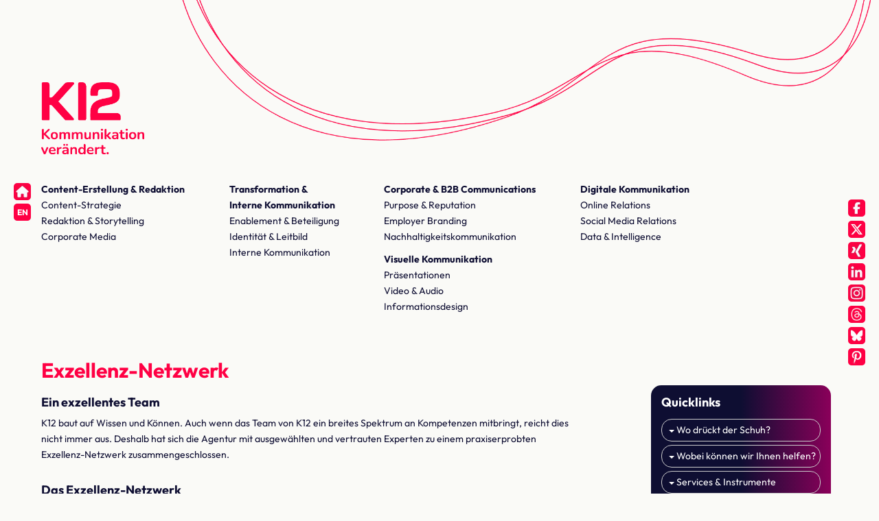

--- FILE ---
content_type: text/html; charset=UTF-8
request_url: https://k-zwoelf.com/exzellenz-netzwerk/
body_size: 25050
content:
<!DOCTYPE html>
<html lang="de-DE">

<head>
<link rel="preload" href="https://k-zwoelf.com/wp-content/themes/k12-gold/js/jquery-2.1.1.js" as="script" />
<link rel="preload" href="https://k-zwoelf.com/wp-content/plugins/bootstrap-shortcodes/js/bootstrap.js" as="script" />
<link rel="preload" href="https://k-zwoelf.com/wp-content/cache/wpo-minify/1768914579/assets/wpo-minify-header-da272bf6.min.js" as="script" />
<link rel="preload" href="https://k-zwoelf.com/wp-content/cache/wpo-minify/1768914579/assets/wpo-minify-header-3b176414.min.js" as="script" />
<link rel="preload" href="https://k-zwoelf.com/wp-content/cache/wpo-minify/1768914579/assets/wpo-minify-header-506762f2.min.js" as="script" />
<link rel="preload" href="https://k-zwoelf.com/wp-content/cache/wpo-minify/1768914579/assets/wpo-minify-header-1ba20368.min.js" as="script" />
<link rel="preload" href="https://k-zwoelf.com/wp-content/plugins/borlabs-cookie/assets/javascript/borlabs-cookie.min.js?ver=3.3.23" as="script" />
<link rel="preload" href="https://k-zwoelf.com/wp-content/plugins/borlabs-cookie/assets/javascript/borlabs-cookie-legacy-backward-compatibility.min.js?ver=3.3.23" as="script" />
<link rel="preload" href="https://k-zwoelf.com/wp-content/cache/wpo-minify/1768914579/assets/wpo-minify-footer-860308aa.min.js" as="script" />
<link rel="preload" href="https://k-zwoelf.com/wp-content/cache/wpo-minify/1768914579/assets/wpo-minify-footer-65030758.min.js" as="script" />
<link rel="preload" href="https://k-zwoelf.com/wp-content/cache/wpo-minify/1768914579/assets/wpo-minify-footer-71e60d25.min.js" as="script" />
<link rel="preload" href="https://k-zwoelf.com/wp-content/cache/wpo-minify/1768914579/assets/wpo-minify-footer-86a10e40.min.js" as="script" />
<link rel="preload" href="https://k-zwoelf.com/wp-content/themes/k12-gold/js/jquery.menu-aim.js" as="script" />
<link rel="preload" href="https://k-zwoelf.com/wp-content/themes/k12-gold/js/modernizr.js" as="script" />
<link rel="preload" href="https://k-zwoelf.com/wp-content/themes/k12-gold/js/main.js" as="script" />
    <meta charset="UTF-8">
    <meta http-equiv="X-UA-Compatible" content="IE=edge">
    <meta name="viewport" content="width=device-width, initial-scale=1">
    <link rel="pingback" href="https://k-zwoelf.com/xmlrpc.php">
    <script type="text/javascript" data-src="https://k-zwoelf.com/wp-content/themes/k12-gold/js/jquery-2.1.1.js"></script>
    <script type="text/plain" data-type="text/javascript">
        $(document).ready(function() {
            $(".lang-item a[lang='de-DE'] img").attr('src', '/wp-content//themes/k12-gold/img/de.jpg');
            $(".lang-item a[lang='en-US'] img").attr('src', '/wp-content/themes/k12-gold/img/en.jpg');
        });
    </script>

    <style type="text/css">
        .lang-item {
            list-style: none;
        }

        .current-lang {
            display: none;
        }

        .lang-item a[lang='de-DE'] img,
        .lang-item a[lang='en-US'] img {
            width: 25px !important;
            height: 25px !important;
            margin-top: 5px;
        }
    </style>
    <meta name='robots' content='index, follow, max-image-preview:large, max-snippet:-1, max-video-preview:-1' />

	<!-- This site is optimized with the Yoast SEO plugin v26.8 - https://yoast.com/product/yoast-seo-wordpress/ -->
	<title>Exzellenz-Netzwerk - K12 Agentur für Kommunikation und Innovation</title>
	<meta name="description" content="K12 hat sich mit ausgewählten und vertrauten Experten zu einem praxiserprobten Exzellenz-Netzwerk zusammengeschlossen. Das sind unsere Partner:" />
	<link rel="canonical" href="https://k-zwoelf.com/exzellenz-netzwerk/" />
	<meta property="og:locale" content="de_DE" />
	<meta property="og:type" content="article" />
	<meta property="og:title" content="Exzellenz-Netzwerk - K12 Agentur für Kommunikation und Innovation" />
	<meta property="og:description" content="K12 hat sich mit ausgewählten und vertrauten Experten zu einem praxiserprobten Exzellenz-Netzwerk zusammengeschlossen. Das sind unsere Partner:" />
	<meta property="og:url" content="https://k-zwoelf.com/exzellenz-netzwerk/" />
	<meta property="og:site_name" content="K12 Agentur für Kommunikation und Innovation" />
	<meta property="article:modified_time" content="2023-12-01T12:47:07+00:00" />
	<meta property="og:image" content="https://k-zwoelf.com/wp-content/uploads/K12-Website_ogimage_251217.jpg" />
	<meta property="og:image:width" content="2400" />
	<meta property="og:image:height" content="1260" />
	<meta property="og:image:type" content="image/jpeg" />
	<meta name="twitter:card" content="summary_large_image" />
	<meta name="twitter:label1" content="Geschätzte Lesezeit" />
	<meta name="twitter:data1" content="2 Minuten" />
	<script type="application/ld+json" class="yoast-schema-graph">{"@context":"https://schema.org","@graph":[{"@type":"WebPage","@id":"https://k-zwoelf.com/exzellenz-netzwerk/","url":"https://k-zwoelf.com/exzellenz-netzwerk/","name":"Exzellenz-Netzwerk - K12 Agentur für Kommunikation und Innovation","isPartOf":{"@id":"https://k-zwoelf.com/#website"},"datePublished":"2015-12-03T17:01:01+00:00","dateModified":"2023-12-01T12:47:07+00:00","description":"K12 hat sich mit ausgewählten und vertrauten Experten zu einem praxiserprobten Exzellenz-Netzwerk zusammengeschlossen. Das sind unsere Partner:","breadcrumb":{"@id":"https://k-zwoelf.com/exzellenz-netzwerk/#breadcrumb"},"inLanguage":"de","potentialAction":[{"@type":"ReadAction","target":["https://k-zwoelf.com/exzellenz-netzwerk/"]}]},{"@type":"BreadcrumbList","@id":"https://k-zwoelf.com/exzellenz-netzwerk/#breadcrumb","itemListElement":[{"@type":"ListItem","position":1,"name":"Startseite","item":"https://k-zwoelf.com/"},{"@type":"ListItem","position":2,"name":"Exzellenz-Netzwerk"}]},{"@type":"WebSite","@id":"https://k-zwoelf.com/#website","url":"https://k-zwoelf.com/","name":"K12 Agentur für Kommunikation und Innovation","description":"Kommunikation verändert","publisher":{"@id":"https://k-zwoelf.com/#organization"},"potentialAction":[{"@type":"SearchAction","target":{"@type":"EntryPoint","urlTemplate":"https://k-zwoelf.com/?s={search_term_string}"},"query-input":{"@type":"PropertyValueSpecification","valueRequired":true,"valueName":"search_term_string"}}],"inLanguage":"de"},{"@type":"Organization","@id":"https://k-zwoelf.com/#organization","name":"K12 Agentur für Kommunikation und Innovation GmbH","alternateName":"K12 GmbH","url":"https://k-zwoelf.com/","logo":{"@type":"ImageObject","inLanguage":"de","@id":"https://k-zwoelf.com/#/schema/logo/image/","url":"https://k-zwoelf.com/wp-content/uploads/K12_Logo_ohne_Rand_250120.png","contentUrl":"https://k-zwoelf.com/wp-content/uploads/K12_Logo_ohne_Rand_250120.png","width":519,"height":363,"caption":"K12 Agentur für Kommunikation und Innovation GmbH"},"image":{"@id":"https://k-zwoelf.com/#/schema/logo/image/"}}]}</script>
	<!-- / Yoast SEO plugin. -->


<script type="text/plain" id="pys-version-script" data-type="application/javascript">console.log('PixelYourSite Free version 11.1.5.2');</script>
<link rel="alternate" type="application/rss+xml" title="K12 Agentur für Kommunikation und Innovation &raquo; Feed" href="https://k-zwoelf.com/feed/" />
<link rel="alternate" type="application/rss+xml" title="K12 Agentur für Kommunikation und Innovation &raquo; Kommentar-Feed" href="https://k-zwoelf.com/comments/feed/" />
<style id='wp-img-auto-sizes-contain-inline-css' type='text/css'>
img:is([sizes=auto i],[sizes^="auto," i]){contain-intrinsic-size:3000px 1500px}
/*# sourceURL=wp-img-auto-sizes-contain-inline-css */
</style>
<style id='wp-block-library-inline-css' type='text/css'>
:root{--wp-block-synced-color:#7a00df;--wp-block-synced-color--rgb:122,0,223;--wp-bound-block-color:var(--wp-block-synced-color);--wp-editor-canvas-background:#ddd;--wp-admin-theme-color:#007cba;--wp-admin-theme-color--rgb:0,124,186;--wp-admin-theme-color-darker-10:#006ba1;--wp-admin-theme-color-darker-10--rgb:0,107,160.5;--wp-admin-theme-color-darker-20:#005a87;--wp-admin-theme-color-darker-20--rgb:0,90,135;--wp-admin-border-width-focus:2px}@media (min-resolution:192dpi){:root{--wp-admin-border-width-focus:1.5px}}.wp-element-button{cursor:pointer}:root .has-very-light-gray-background-color{background-color:#eee}:root .has-very-dark-gray-background-color{background-color:#313131}:root .has-very-light-gray-color{color:#eee}:root .has-very-dark-gray-color{color:#313131}:root .has-vivid-green-cyan-to-vivid-cyan-blue-gradient-background{background:linear-gradient(135deg,#00d084,#0693e3)}:root .has-purple-crush-gradient-background{background:linear-gradient(135deg,#34e2e4,#4721fb 50%,#ab1dfe)}:root .has-hazy-dawn-gradient-background{background:linear-gradient(135deg,#faaca8,#dad0ec)}:root .has-subdued-olive-gradient-background{background:linear-gradient(135deg,#fafae1,#67a671)}:root .has-atomic-cream-gradient-background{background:linear-gradient(135deg,#fdd79a,#004a59)}:root .has-nightshade-gradient-background{background:linear-gradient(135deg,#330968,#31cdcf)}:root .has-midnight-gradient-background{background:linear-gradient(135deg,#020381,#2874fc)}:root{--wp--preset--font-size--normal:16px;--wp--preset--font-size--huge:42px}.has-regular-font-size{font-size:1em}.has-larger-font-size{font-size:2.625em}.has-normal-font-size{font-size:var(--wp--preset--font-size--normal)}.has-huge-font-size{font-size:var(--wp--preset--font-size--huge)}.has-text-align-center{text-align:center}.has-text-align-left{text-align:left}.has-text-align-right{text-align:right}.has-fit-text{white-space:nowrap!important}#end-resizable-editor-section{display:none}.aligncenter{clear:both}.items-justified-left{justify-content:flex-start}.items-justified-center{justify-content:center}.items-justified-right{justify-content:flex-end}.items-justified-space-between{justify-content:space-between}.screen-reader-text{border:0;clip-path:inset(50%);height:1px;margin:-1px;overflow:hidden;padding:0;position:absolute;width:1px;word-wrap:normal!important}.screen-reader-text:focus{background-color:#ddd;clip-path:none;color:#444;display:block;font-size:1em;height:auto;left:5px;line-height:normal;padding:15px 23px 14px;text-decoration:none;top:5px;width:auto;z-index:100000}html :where(.has-border-color){border-style:solid}html :where([style*=border-top-color]){border-top-style:solid}html :where([style*=border-right-color]){border-right-style:solid}html :where([style*=border-bottom-color]){border-bottom-style:solid}html :where([style*=border-left-color]){border-left-style:solid}html :where([style*=border-width]){border-style:solid}html :where([style*=border-top-width]){border-top-style:solid}html :where([style*=border-right-width]){border-right-style:solid}html :where([style*=border-bottom-width]){border-bottom-style:solid}html :where([style*=border-left-width]){border-left-style:solid}html :where(img[class*=wp-image-]){height:auto;max-width:100%}:where(figure){margin:0 0 1em}html :where(.is-position-sticky){--wp-admin--admin-bar--position-offset:var(--wp-admin--admin-bar--height,0px)}@media screen and (max-width:600px){html :where(.is-position-sticky){--wp-admin--admin-bar--position-offset:0px}}

/*# sourceURL=wp-block-library-inline-css */
</style><style id='global-styles-inline-css' type='text/css'>
:root{--wp--preset--aspect-ratio--square: 1;--wp--preset--aspect-ratio--4-3: 4/3;--wp--preset--aspect-ratio--3-4: 3/4;--wp--preset--aspect-ratio--3-2: 3/2;--wp--preset--aspect-ratio--2-3: 2/3;--wp--preset--aspect-ratio--16-9: 16/9;--wp--preset--aspect-ratio--9-16: 9/16;--wp--preset--color--black: #000000;--wp--preset--color--cyan-bluish-gray: #abb8c3;--wp--preset--color--white: #ffffff;--wp--preset--color--pale-pink: #f78da7;--wp--preset--color--vivid-red: #cf2e2e;--wp--preset--color--luminous-vivid-orange: #ff6900;--wp--preset--color--luminous-vivid-amber: #fcb900;--wp--preset--color--light-green-cyan: #7bdcb5;--wp--preset--color--vivid-green-cyan: #00d084;--wp--preset--color--pale-cyan-blue: #8ed1fc;--wp--preset--color--vivid-cyan-blue: #0693e3;--wp--preset--color--vivid-purple: #9b51e0;--wp--preset--color--primary: #FF0044;--wp--preset--color--secondary: #0E0E32;--wp--preset--color--sand: #FAFAF7;--wp--preset--color--darkberry: #8A005A;--wp--preset--color--purpur: #B30F8C;--wp--preset--color--fuchsia: #FF009D;--wp--preset--gradient--vivid-cyan-blue-to-vivid-purple: linear-gradient(135deg,rgb(6,147,227) 0%,rgb(155,81,224) 100%);--wp--preset--gradient--light-green-cyan-to-vivid-green-cyan: linear-gradient(135deg,rgb(122,220,180) 0%,rgb(0,208,130) 100%);--wp--preset--gradient--luminous-vivid-amber-to-luminous-vivid-orange: linear-gradient(135deg,rgb(252,185,0) 0%,rgb(255,105,0) 100%);--wp--preset--gradient--luminous-vivid-orange-to-vivid-red: linear-gradient(135deg,rgb(255,105,0) 0%,rgb(207,46,46) 100%);--wp--preset--gradient--very-light-gray-to-cyan-bluish-gray: linear-gradient(135deg,rgb(238,238,238) 0%,rgb(169,184,195) 100%);--wp--preset--gradient--cool-to-warm-spectrum: linear-gradient(135deg,rgb(74,234,220) 0%,rgb(151,120,209) 20%,rgb(207,42,186) 40%,rgb(238,44,130) 60%,rgb(251,105,98) 80%,rgb(254,248,76) 100%);--wp--preset--gradient--blush-light-purple: linear-gradient(135deg,rgb(255,206,236) 0%,rgb(152,150,240) 100%);--wp--preset--gradient--blush-bordeaux: linear-gradient(135deg,rgb(254,205,165) 0%,rgb(254,45,45) 50%,rgb(107,0,62) 100%);--wp--preset--gradient--luminous-dusk: linear-gradient(135deg,rgb(255,203,112) 0%,rgb(199,81,192) 50%,rgb(65,88,208) 100%);--wp--preset--gradient--pale-ocean: linear-gradient(135deg,rgb(255,245,203) 0%,rgb(182,227,212) 50%,rgb(51,167,181) 100%);--wp--preset--gradient--electric-grass: linear-gradient(135deg,rgb(202,248,128) 0%,rgb(113,206,126) 100%);--wp--preset--gradient--midnight: linear-gradient(135deg,rgb(2,3,129) 0%,rgb(40,116,252) 100%);--wp--preset--font-size--small: 13px;--wp--preset--font-size--medium: 20px;--wp--preset--font-size--large: 36px;--wp--preset--font-size--x-large: 42px;--wp--preset--spacing--20: 0.44rem;--wp--preset--spacing--30: 0.67rem;--wp--preset--spacing--40: 1rem;--wp--preset--spacing--50: 1.5rem;--wp--preset--spacing--60: 2.25rem;--wp--preset--spacing--70: 3.38rem;--wp--preset--spacing--80: 5.06rem;--wp--preset--shadow--natural: 6px 6px 9px rgba(0, 0, 0, 0.2);--wp--preset--shadow--deep: 12px 12px 50px rgba(0, 0, 0, 0.4);--wp--preset--shadow--sharp: 6px 6px 0px rgba(0, 0, 0, 0.2);--wp--preset--shadow--outlined: 6px 6px 0px -3px rgb(255, 255, 255), 6px 6px rgb(0, 0, 0);--wp--preset--shadow--crisp: 6px 6px 0px rgb(0, 0, 0);}:where(.is-layout-flex){gap: 0.5em;}:where(.is-layout-grid){gap: 0.5em;}body .is-layout-flex{display: flex;}.is-layout-flex{flex-wrap: wrap;align-items: center;}.is-layout-flex > :is(*, div){margin: 0;}body .is-layout-grid{display: grid;}.is-layout-grid > :is(*, div){margin: 0;}:where(.wp-block-columns.is-layout-flex){gap: 2em;}:where(.wp-block-columns.is-layout-grid){gap: 2em;}:where(.wp-block-post-template.is-layout-flex){gap: 1.25em;}:where(.wp-block-post-template.is-layout-grid){gap: 1.25em;}.has-black-color{color: var(--wp--preset--color--black) !important;}.has-cyan-bluish-gray-color{color: var(--wp--preset--color--cyan-bluish-gray) !important;}.has-white-color{color: var(--wp--preset--color--white) !important;}.has-pale-pink-color{color: var(--wp--preset--color--pale-pink) !important;}.has-vivid-red-color{color: var(--wp--preset--color--vivid-red) !important;}.has-luminous-vivid-orange-color{color: var(--wp--preset--color--luminous-vivid-orange) !important;}.has-luminous-vivid-amber-color{color: var(--wp--preset--color--luminous-vivid-amber) !important;}.has-light-green-cyan-color{color: var(--wp--preset--color--light-green-cyan) !important;}.has-vivid-green-cyan-color{color: var(--wp--preset--color--vivid-green-cyan) !important;}.has-pale-cyan-blue-color{color: var(--wp--preset--color--pale-cyan-blue) !important;}.has-vivid-cyan-blue-color{color: var(--wp--preset--color--vivid-cyan-blue) !important;}.has-vivid-purple-color{color: var(--wp--preset--color--vivid-purple) !important;}.has-black-background-color{background-color: var(--wp--preset--color--black) !important;}.has-cyan-bluish-gray-background-color{background-color: var(--wp--preset--color--cyan-bluish-gray) !important;}.has-white-background-color{background-color: var(--wp--preset--color--white) !important;}.has-pale-pink-background-color{background-color: var(--wp--preset--color--pale-pink) !important;}.has-vivid-red-background-color{background-color: var(--wp--preset--color--vivid-red) !important;}.has-luminous-vivid-orange-background-color{background-color: var(--wp--preset--color--luminous-vivid-orange) !important;}.has-luminous-vivid-amber-background-color{background-color: var(--wp--preset--color--luminous-vivid-amber) !important;}.has-light-green-cyan-background-color{background-color: var(--wp--preset--color--light-green-cyan) !important;}.has-vivid-green-cyan-background-color{background-color: var(--wp--preset--color--vivid-green-cyan) !important;}.has-pale-cyan-blue-background-color{background-color: var(--wp--preset--color--pale-cyan-blue) !important;}.has-vivid-cyan-blue-background-color{background-color: var(--wp--preset--color--vivid-cyan-blue) !important;}.has-vivid-purple-background-color{background-color: var(--wp--preset--color--vivid-purple) !important;}.has-black-border-color{border-color: var(--wp--preset--color--black) !important;}.has-cyan-bluish-gray-border-color{border-color: var(--wp--preset--color--cyan-bluish-gray) !important;}.has-white-border-color{border-color: var(--wp--preset--color--white) !important;}.has-pale-pink-border-color{border-color: var(--wp--preset--color--pale-pink) !important;}.has-vivid-red-border-color{border-color: var(--wp--preset--color--vivid-red) !important;}.has-luminous-vivid-orange-border-color{border-color: var(--wp--preset--color--luminous-vivid-orange) !important;}.has-luminous-vivid-amber-border-color{border-color: var(--wp--preset--color--luminous-vivid-amber) !important;}.has-light-green-cyan-border-color{border-color: var(--wp--preset--color--light-green-cyan) !important;}.has-vivid-green-cyan-border-color{border-color: var(--wp--preset--color--vivid-green-cyan) !important;}.has-pale-cyan-blue-border-color{border-color: var(--wp--preset--color--pale-cyan-blue) !important;}.has-vivid-cyan-blue-border-color{border-color: var(--wp--preset--color--vivid-cyan-blue) !important;}.has-vivid-purple-border-color{border-color: var(--wp--preset--color--vivid-purple) !important;}.has-vivid-cyan-blue-to-vivid-purple-gradient-background{background: var(--wp--preset--gradient--vivid-cyan-blue-to-vivid-purple) !important;}.has-light-green-cyan-to-vivid-green-cyan-gradient-background{background: var(--wp--preset--gradient--light-green-cyan-to-vivid-green-cyan) !important;}.has-luminous-vivid-amber-to-luminous-vivid-orange-gradient-background{background: var(--wp--preset--gradient--luminous-vivid-amber-to-luminous-vivid-orange) !important;}.has-luminous-vivid-orange-to-vivid-red-gradient-background{background: var(--wp--preset--gradient--luminous-vivid-orange-to-vivid-red) !important;}.has-very-light-gray-to-cyan-bluish-gray-gradient-background{background: var(--wp--preset--gradient--very-light-gray-to-cyan-bluish-gray) !important;}.has-cool-to-warm-spectrum-gradient-background{background: var(--wp--preset--gradient--cool-to-warm-spectrum) !important;}.has-blush-light-purple-gradient-background{background: var(--wp--preset--gradient--blush-light-purple) !important;}.has-blush-bordeaux-gradient-background{background: var(--wp--preset--gradient--blush-bordeaux) !important;}.has-luminous-dusk-gradient-background{background: var(--wp--preset--gradient--luminous-dusk) !important;}.has-pale-ocean-gradient-background{background: var(--wp--preset--gradient--pale-ocean) !important;}.has-electric-grass-gradient-background{background: var(--wp--preset--gradient--electric-grass) !important;}.has-midnight-gradient-background{background: var(--wp--preset--gradient--midnight) !important;}.has-small-font-size{font-size: var(--wp--preset--font-size--small) !important;}.has-medium-font-size{font-size: var(--wp--preset--font-size--medium) !important;}.has-large-font-size{font-size: var(--wp--preset--font-size--large) !important;}.has-x-large-font-size{font-size: var(--wp--preset--font-size--x-large) !important;}
/*# sourceURL=global-styles-inline-css */
</style>

<style id='classic-theme-styles-inline-css' type='text/css'>
/*! This file is auto-generated */
.wp-block-button__link{color:#fff;background-color:#32373c;border-radius:9999px;box-shadow:none;text-decoration:none;padding:calc(.667em + 2px) calc(1.333em + 2px);font-size:1.125em}.wp-block-file__button{background:#32373c;color:#fff;text-decoration:none}
/*# sourceURL=/wp-includes/css/classic-themes.min.css */
</style>
<style id='dominant-color-styles-inline-css' type='text/css'>
img[data-dominant-color]:not(.has-transparency) { background-color: var(--dominant-color); }
/*# sourceURL=dominant-color-styles-inline-css */
</style>
<style id='plvt-view-transitions-inline-css' type='text/css'>
@view-transition { navigation: auto; }
@media (prefers-reduced-motion: no-preference) {::view-transition-group(*) { animation-duration: 0.4s; }}
/*# sourceURL=plvt-view-transitions-inline-css */
</style>
<link rel='stylesheet' id='wpo_min-header-0-css' href='https://k-zwoelf.com/wp-content/cache/wpo-minify/1768914579/assets/wpo-minify-header-43f55d5d.min.css' type='text/css' media='all' />
<script type="text/javascript" id="bs_bootstrap-js" data-src="https://k-zwoelf.com/wp-content/plugins/bootstrap-shortcodes/js/bootstrap.js"></script>
<script type="text/plain" id="plvt-view-transitions-js-after" data-type="text/javascript">
/* <![CDATA[ */
window.plvtInitViewTransitions=n=>{if(!window.navigation||!("CSSViewTransitionRule"in window))return void window.console.warn("View transitions not loaded as the browser is lacking support.");const t=(t,o,i)=>{const e=n.animations||{};return[...e[t].useGlobalTransitionNames?Object.entries(n.globalTransitionNames||{}).map((([n,t])=>[o.querySelector(n),t])):[],...e[t].usePostTransitionNames&&i?Object.entries(n.postTransitionNames||{}).map((([n,t])=>[i.querySelector(n),t])):[]]},o=async(n,t)=>{for(const[t,o]of n)t&&(t.style.viewTransitionName=o);await t;for(const[t]of n)t&&(t.style.viewTransitionName="")},i=()=>n.postSelector?document.querySelector(n.postSelector):null,e=t=>{if(!n.postSelector)return null;const o=(i=n.postSelector,e='a[href="'+t+'"]',i.split(",").map((n=>n.trim()+" "+e)).join(","));var i,e;const s=document.querySelector(o);return s?s.closest(n.postSelector):null};window.addEventListener("pageswap",(n=>{if(n.viewTransition){const s="default";let a;n.viewTransition.types.add(s),document.body.classList.contains("single")?a=t(s,document.body,i()):(document.body.classList.contains("home")||document.body.classList.contains("blog")||document.body.classList.contains("archive"))&&(a=t(s,document.body,e(n.activation.entry.url))),a&&o(a,n.viewTransition.finished)}})),window.addEventListener("pagereveal",(n=>{if(n.viewTransition){const s="default";let a;n.viewTransition.types.add(s),document.body.classList.contains("single")?a=t(s,document.body,i()):(document.body.classList.contains("home")||document.body.classList.contains("archive"))&&(a=t(s,document.body,window.navigation.activation.from?e(window.navigation.activation.from.url):null)),a&&o(a,n.viewTransition.ready)}}))};
plvtInitViewTransitions( {"postSelector":".wp-block-post.post, article.post, body.single main","globalTransitionNames":{"header":"header","main":"main"},"postTransitionNames":{".wp-block-post-title, .entry-title":"post-title",".wp-post-image":"post-thumbnail",".wp-block-post-content, .entry-content":"post-content"},"animations":{"default":{"useGlobalTransitionNames":true,"usePostTransitionNames":true}}} )
//# sourceURL=plvt-view-transitions-js-after
/* ]]> */
</script>
<script type="text/plain" id="wpo_min-header-0-js-extra" data-type="text/javascript">
/* <![CDATA[ */
var pysFacebookRest = {"restApiUrl":"https://k-zwoelf.com/wp-json/pys-facebook/v1/event","debug":""};
//# sourceURL=wpo_min-header-0-js-extra
/* ]]> */
</script>
<script type="text/javascript" id="wpo_min-header-0-js" data-src="https://k-zwoelf.com/wp-content/cache/wpo-minify/1768914579/assets/wpo-minify-header-da272bf6.min.js"></script>
<script type="text/javascript" id="wpo_min-header-1-js" data-src="https://k-zwoelf.com/wp-content/cache/wpo-minify/1768914579/assets/wpo-minify-header-3b176414.min.js"></script>
<script type="text/javascript" id="wpo_min-header-2-js" data-src="https://k-zwoelf.com/wp-content/cache/wpo-minify/1768914579/assets/wpo-minify-header-506762f2.min.js"></script>
<script type="text/plain" id="wpo_min-header-3-js-extra" data-type="text/javascript">
/* <![CDATA[ */
var pysOptions = {"staticEvents":{"facebook":{"init_event":[{"delay":0,"type":"static","ajaxFire":true,"name":"PageView","pixelIds":["2162874040548220"],"eventID":"a6161110-6a95-437f-8f66-1ded93529849","params":{"page_title":"Exzellenz-Netzwerk","post_type":"page","post_id":75,"plugin":"PixelYourSite","user_role":"guest","event_url":"k-zwoelf.com/exzellenz-netzwerk/"},"e_id":"init_event","ids":[],"hasTimeWindow":false,"timeWindow":0,"woo_order":"","edd_order":""}]}},"dynamicEvents":[],"triggerEvents":[],"triggerEventTypes":[],"facebook":{"pixelIds":["2162874040548220"],"advancedMatching":[],"advancedMatchingEnabled":true,"removeMetadata":false,"wooVariableAsSimple":false,"serverApiEnabled":true,"wooCRSendFromServer":false,"send_external_id":null,"enabled_medical":false,"do_not_track_medical_param":["event_url","post_title","page_title","landing_page","content_name","categories","category_name","tags"],"meta_ldu":false},"debug":"","siteUrl":"https://k-zwoelf.com","ajaxUrl":"https://k-zwoelf.com/wp-admin/admin-ajax.php","ajax_event":"71b06d9e70","enable_remove_download_url_param":"1","cookie_duration":"7","last_visit_duration":"60","enable_success_send_form":"","ajaxForServerEvent":"1","ajaxForServerStaticEvent":"1","useSendBeacon":"1","send_external_id":"1","external_id_expire":"180","track_cookie_for_subdomains":"1","google_consent_mode":"1","gdpr":{"ajax_enabled":true,"all_disabled_by_api":false,"facebook_disabled_by_api":false,"analytics_disabled_by_api":false,"google_ads_disabled_by_api":false,"pinterest_disabled_by_api":false,"bing_disabled_by_api":false,"reddit_disabled_by_api":false,"externalID_disabled_by_api":false,"facebook_prior_consent_enabled":true,"analytics_prior_consent_enabled":true,"google_ads_prior_consent_enabled":null,"pinterest_prior_consent_enabled":true,"bing_prior_consent_enabled":true,"cookiebot_integration_enabled":false,"cookiebot_facebook_consent_category":"marketing","cookiebot_analytics_consent_category":"statistics","cookiebot_tiktok_consent_category":"marketing","cookiebot_google_ads_consent_category":"marketing","cookiebot_pinterest_consent_category":"marketing","cookiebot_bing_consent_category":"marketing","consent_magic_integration_enabled":false,"real_cookie_banner_integration_enabled":false,"cookie_notice_integration_enabled":false,"cookie_law_info_integration_enabled":false,"analytics_storage":{"enabled":true,"value":"granted","filter":false},"ad_storage":{"enabled":true,"value":"granted","filter":false},"ad_user_data":{"enabled":true,"value":"granted","filter":false},"ad_personalization":{"enabled":true,"value":"granted","filter":false}},"cookie":{"disabled_all_cookie":true,"disabled_start_session_cookie":false,"disabled_advanced_form_data_cookie":false,"disabled_landing_page_cookie":false,"disabled_first_visit_cookie":false,"disabled_trafficsource_cookie":false,"disabled_utmTerms_cookie":false,"disabled_utmId_cookie":false},"tracking_analytics":{"TrafficSource":"direct","TrafficLanding":"undefined","TrafficUtms":[],"TrafficUtmsId":[]},"GATags":{"ga_datalayer_type":"default","ga_datalayer_name":"dataLayerPYS"},"woo":{"enabled":false},"edd":{"enabled":false},"cache_bypass":"1769066139"};
//# sourceURL=wpo_min-header-3-js-extra
/* ]]> */
</script>
<script type="text/javascript" id="wpo_min-header-3-js" data-src="https://k-zwoelf.com/wp-content/cache/wpo-minify/1768914579/assets/wpo-minify-header-1ba20368.min.js"></script>
<link rel="EditURI" type="application/rsd+xml" title="RSD" href="https://k-zwoelf.com/xmlrpc.php?rsd" />
<link rel='shortlink' href='https://k-zwoelf.com/?p=75' />
<meta name="generator" content="auto-sizes 1.7.0">
<meta name="generator" content="dominant-color-images 1.2.0">
<meta name="generator" content="performance-lab 4.0.1; plugins: auto-sizes, dominant-color-images, embed-optimizer, performant-translations, nocache-bfcache, speculation-rules, view-transitions, webp-uploads">
<meta name="generator" content="performant-translations 1.2.0">
<meta name="generator" content="view-transitions 1.1.2">
<meta name="generator" content="webp-uploads 2.6.1">
<meta name="generator" content="speculation-rules 1.6.0">
<meta data-od-replaced-content="optimization-detective 1.0.0-beta4" name="generator" content="optimization-detective 1.0.0-beta4; url_metric_groups={0:empty, 480:empty, 600:empty, 782:populated}">
<script data-borlabs-cookie-script-blocker-ignore="" data-type="text/javascript" type="text/plain">
if ('0' === '1' && ('0' === '1' || '1' === '1')) {
    window['gtag_enable_tcf_support'] = true;
}
window.dataLayer = window.dataLayer || [];
if (typeof gtag !== 'function') {
    function gtag() {
        dataLayer.push(arguments);
    }
}
gtag('set', 'developer_id.dYjRjMm', true);
if ('0' === '1' || '1' === '1') {
    if (window.BorlabsCookieGoogleConsentModeDefaultSet !== true) {
        let getCookieValue = function (name) {
            return document.cookie.match('(^|;)\\s*' + name + '\\s*=\\s*([^;]+)')?.pop() || '';
        };
        let cookieValue = getCookieValue('borlabs-cookie-gcs');
        let consentsFromCookie = {};
        if (cookieValue !== '') {
            consentsFromCookie = JSON.parse(decodeURIComponent(cookieValue));
        }
        let defaultValues = {
            'ad_storage': 'denied',
            'ad_user_data': 'denied',
            'ad_personalization': 'denied',
            'analytics_storage': 'denied',
            'functionality_storage': 'denied',
            'personalization_storage': 'denied',
            'security_storage': 'denied',
            'wait_for_update': 500,
        };
        gtag('consent', 'default', { ...defaultValues, ...consentsFromCookie });
    }
    window.BorlabsCookieGoogleConsentModeDefaultSet = true;
    let borlabsCookieConsentChangeHandler = function () {
        window.dataLayer = window.dataLayer || [];
        if (typeof gtag !== 'function') { function gtag(){dataLayer.push(arguments);} }

        let getCookieValue = function (name) {
            return document.cookie.match('(^|;)\\s*' + name + '\\s*=\\s*([^;]+)')?.pop() || '';
        };
        let cookieValue = getCookieValue('borlabs-cookie-gcs');
        let consentsFromCookie = {};
        if (cookieValue !== '') {
            consentsFromCookie = JSON.parse(decodeURIComponent(cookieValue));
        }

        consentsFromCookie.analytics_storage = BorlabsCookie.Consents.hasConsent('google-analytics') ? 'granted' : 'denied';

        BorlabsCookie.CookieLibrary.setCookie(
            'borlabs-cookie-gcs',
            JSON.stringify(consentsFromCookie),
            BorlabsCookie.Settings.automaticCookieDomainAndPath.value ? '' : BorlabsCookie.Settings.cookieDomain.value,
            BorlabsCookie.Settings.cookiePath.value,
            BorlabsCookie.Cookie.getPluginCookie().expires,
            BorlabsCookie.Settings.cookieSecure.value,
            BorlabsCookie.Settings.cookieSameSite.value
        );
    }
    document.addEventListener('borlabs-cookie-consent-saved', borlabsCookieConsentChangeHandler);
    document.addEventListener('borlabs-cookie-handle-unblock', borlabsCookieConsentChangeHandler);
}
if ('0' === '1') {
    gtag("js", new Date());
    gtag("config", "UA-2050607-5", {"anonymize_ip": true});

    (function (w, d, s, i) {
        var f = d.getElementsByTagName(s)[0],
            j = d.createElement(s);
        j.async = true;
        j.src =
            "https://www.googletagmanager.com/gtag/js?id=" + i;
        f.parentNode.insertBefore(j, f);
    })(window, document, "script", "UA-2050607-5");
}
</script><script data-no-optimize="1" data-no-minify="1" data-cfasync="false" data-borlabs-cookie-script-blocker-ignore="" data-type="text/javascript" type="text/plain">
    (function () {
        if ('0' === '1' && '1' === '1') {
            window['gtag_enable_tcf_support'] = true;
        }
        window.dataLayer = window.dataLayer || [];
        if (typeof window.gtag !== 'function') {
            window.gtag = function () {
                window.dataLayer.push(arguments);
            };
        }
        gtag('set', 'developer_id.dYjRjMm', true);
        if ('1' === '1') {
            let getCookieValue = function (name) {
                return document.cookie.match('(^|;)\\s*' + name + '\\s*=\\s*([^;]+)')?.pop() || '';
            };
            const gtmRegionsData = '[{"google-tag-manager-cm-region":"","google-tag-manager-cm-default-ad-storage":"denied","google-tag-manager-cm-default-ad-personalization":"denied","google-tag-manager-cm-default-ad-user-data":"denied","google-tag-manager-cm-default-analytics-storage":"denied","google-tag-manager-cm-default-functionality-storage":"denied","google-tag-manager-cm-default-personalization-storage":"denied","google-tag-manager-cm-default-security-storage":"denied"}]';
            let gtmRegions = [];
            if (gtmRegionsData !== '\{\{ google-tag-manager-cm-regional-defaults \}\}') {
                gtmRegions = JSON.parse(gtmRegionsData);
            }
            let defaultRegion = null;
            for (let gtmRegionIndex in gtmRegions) {
                let gtmRegion = gtmRegions[gtmRegionIndex];
                if (gtmRegion['google-tag-manager-cm-region'] === '') {
                    defaultRegion = gtmRegion;
                } else {
                    gtag('consent', 'default', {
                        'ad_storage': gtmRegion['google-tag-manager-cm-default-ad-storage'],
                        'ad_user_data': gtmRegion['google-tag-manager-cm-default-ad-user-data'],
                        'ad_personalization': gtmRegion['google-tag-manager-cm-default-ad-personalization'],
                        'analytics_storage': gtmRegion['google-tag-manager-cm-default-analytics-storage'],
                        'functionality_storage': gtmRegion['google-tag-manager-cm-default-functionality-storage'],
                        'personalization_storage': gtmRegion['google-tag-manager-cm-default-personalization-storage'],
                        'security_storage': gtmRegion['google-tag-manager-cm-default-security-storage'],
                        'region': gtmRegion['google-tag-manager-cm-region'].toUpperCase().split(','),
						'wait_for_update': 500,
                    });
                }
            }
            let cookieValue = getCookieValue('borlabs-cookie-gcs');
            let consentsFromCookie = {};
            if (cookieValue !== '') {
                consentsFromCookie = JSON.parse(decodeURIComponent(cookieValue));
            }
            let defaultValues = {
                'ad_storage': defaultRegion === null ? 'denied' : defaultRegion['google-tag-manager-cm-default-ad-storage'],
                'ad_user_data': defaultRegion === null ? 'denied' : defaultRegion['google-tag-manager-cm-default-ad-user-data'],
                'ad_personalization': defaultRegion === null ? 'denied' : defaultRegion['google-tag-manager-cm-default-ad-personalization'],
                'analytics_storage': defaultRegion === null ? 'denied' : defaultRegion['google-tag-manager-cm-default-analytics-storage'],
                'functionality_storage': defaultRegion === null ? 'denied' : defaultRegion['google-tag-manager-cm-default-functionality-storage'],
                'personalization_storage': defaultRegion === null ? 'denied' : defaultRegion['google-tag-manager-cm-default-personalization-storage'],
                'security_storage': defaultRegion === null ? 'denied' : defaultRegion['google-tag-manager-cm-default-security-storage'],
                'wait_for_update': 500,
            };
            gtag('consent', 'default', {...defaultValues, ...consentsFromCookie});
            gtag('set', 'ads_data_redaction', true);
        }

        if ('0' === '1') {
            let url = new URL(window.location.href);

            if ((url.searchParams.has('gtm_debug') && url.searchParams.get('gtm_debug') !== '') || document.cookie.indexOf('__TAG_ASSISTANT=') !== -1 || document.documentElement.hasAttribute('data-tag-assistant-present')) {
                /* GTM block start */
                (function(w,d,s,l,i){w[l]=w[l]||[];w[l].push({'gtm.start':
                        new Date().getTime(),event:'gtm.js'});var f=d.getElementsByTagName(s)[0],
                    j=d.createElement(s),dl=l!='dataLayer'?'&l='+l:'';j.async=true;j.src=
                    'https://www.googletagmanager.com/gtm.js?id='+i+dl;f.parentNode.insertBefore(j,f);
                })(window,document,'script','dataLayer','GTM-TH4WWL');
                /* GTM block end */
            } else {
                /* GTM block start */
                (function(w,d,s,l,i){w[l]=w[l]||[];w[l].push({'gtm.start':
                        new Date().getTime(),event:'gtm.js'});var f=d.getElementsByTagName(s)[0],
                    j=d.createElement(s),dl=l!='dataLayer'?'&l='+l:'';j.async=true;j.src=
                    'https://k-zwoelf.com/wp-content/uploads/borlabs-cookie/' + i + '.js?ver=not-set-yet';f.parentNode.insertBefore(j,f);
                })(window,document,'script','dataLayer','GTM-TH4WWL');
                /* GTM block end */
            }
        }


        let borlabsCookieConsentChangeHandler = function () {
            window.dataLayer = window.dataLayer || [];
            if (typeof window.gtag !== 'function') {
                window.gtag = function() {
                    window.dataLayer.push(arguments);
                };
            }

            let consents = BorlabsCookie.Cookie.getPluginCookie().consents;

            if ('1' === '1') {
                let gtmConsents = {};
                let customConsents = {};

				let services = BorlabsCookie.Services._services;

				for (let service in services) {
					if (service !== 'borlabs-cookie') {
						customConsents['borlabs_cookie_' + service.replaceAll('-', '_')] = BorlabsCookie.Consents.hasConsent(service) ? 'granted' : 'denied';
					}
				}

                if ('0' === '1') {
                    gtmConsents = {
                        'analytics_storage': BorlabsCookie.Consents.hasConsentForServiceGroup('essential') === true ? 'granted' : 'denied',
                        'functionality_storage': BorlabsCookie.Consents.hasConsentForServiceGroup('essential') === true ? 'granted' : 'denied',
                        'personalization_storage': BorlabsCookie.Consents.hasConsentForServiceGroup('essential') === true ? 'granted' : 'denied',
                        'security_storage': BorlabsCookie.Consents.hasConsentForServiceGroup('essential') === true ? 'granted' : 'denied',
                    };
                } else {
                    gtmConsents = {
                        'ad_storage': BorlabsCookie.Consents.hasConsentForServiceGroup('essential') === true ? 'granted' : 'denied',
                        'ad_user_data': BorlabsCookie.Consents.hasConsentForServiceGroup('essential') === true ? 'granted' : 'denied',
                        'ad_personalization': BorlabsCookie.Consents.hasConsentForServiceGroup('essential') === true ? 'granted' : 'denied',
                        'analytics_storage': BorlabsCookie.Consents.hasConsentForServiceGroup('essential') === true ? 'granted' : 'denied',
                        'functionality_storage': BorlabsCookie.Consents.hasConsentForServiceGroup('essential') === true ? 'granted' : 'denied',
                        'personalization_storage': BorlabsCookie.Consents.hasConsentForServiceGroup('essential') === true ? 'granted' : 'denied',
                        'security_storage': BorlabsCookie.Consents.hasConsentForServiceGroup('essential') === true ? 'granted' : 'denied',
                    };
                }
                BorlabsCookie.CookieLibrary.setCookie(
                    'borlabs-cookie-gcs',
                    JSON.stringify(gtmConsents),
                    BorlabsCookie.Settings.automaticCookieDomainAndPath.value ? '' : BorlabsCookie.Settings.cookieDomain.value,
                    BorlabsCookie.Settings.cookiePath.value,
                    BorlabsCookie.Cookie.getPluginCookie().expires,
                    BorlabsCookie.Settings.cookieSecure.value,
                    BorlabsCookie.Settings.cookieSameSite.value
                );
                gtag('consent', 'update', {...gtmConsents, ...customConsents});
            }


            for (let serviceGroup in consents) {
                for (let service of consents[serviceGroup]) {
                    if (!window.BorlabsCookieGtmPackageSentEvents.includes(service) && service !== 'borlabs-cookie') {
                        window.dataLayer.push({
                            event: 'borlabs-cookie-opt-in-' + service,
                        });
                        window.BorlabsCookieGtmPackageSentEvents.push(service);
                    }
                }
            }
            let afterConsentsEvent = document.createEvent('Event');
            afterConsentsEvent.initEvent('borlabs-cookie-google-tag-manager-after-consents', true, true);
            document.dispatchEvent(afterConsentsEvent);
        };
        window.BorlabsCookieGtmPackageSentEvents = [];
        document.addEventListener('borlabs-cookie-consent-saved', borlabsCookieConsentChangeHandler);
        document.addEventListener('borlabs-cookie-handle-unblock', borlabsCookieConsentChangeHandler);
    })();
</script><script data-type="text/javascript" type="text/plain">
	var brlbsPysInitialized = false;
	function brlbsPysLoadPixel(load) {
		if (brlbsPysInitialized === true) {
			load();
		} else {
			if (BorlabsCookie.Consents.hasConsent('pixel-your-site')) {
				document.addEventListener('brlbsPysInitialized', () => { load(); });
			} else {
				load();
			}
		}
	}
</script><meta name="generator" content="embed-optimizer 1.0.0-beta3">
<link rel="icon" href="https://k-zwoelf.com/wp-content/uploads/cropped-K12_Logo_ico-32x32.png" sizes="32x32" />
<link rel="icon" href="https://k-zwoelf.com/wp-content/uploads/cropped-K12_Logo_ico-192x192.png" sizes="192x192" />
<link rel="apple-touch-icon" href="https://k-zwoelf.com/wp-content/uploads/cropped-K12_Logo_ico-180x180.png" />
<meta name="msapplication-TileImage" content="https://k-zwoelf.com/wp-content/uploads/cropped-K12_Logo_ico-270x270.png" />


</head>

<body class="wp-singular page-template-default page page-id-75 wp-theme-k12-gold sp-easy-accordion-enabled">

    <div class="container visible-xs mobilenav">

        <nav class="navbar navbar-default" role="navigation">
            <!-- Brand and toggle get grouped for better mobile display -->
            <div class="navbar-header">
                <button type="button" aria-label="Toggle navigation" class="navbar-toggle collapsed" data-toggle="collapse" data-target=".navbar-collapse">
                    <span class="icon-bar"></span>
                    <span class="icon-bar"></span>
                    <span class="icon-bar"></span>
                </button>
                <a id="logo" class="navbar-brand" href="https://k-zwoelf.com">
                    <!-- <img src="https://k-zwoelf.com/wp-content/themes/k12-gold/img/K12_Logo_Horizontal-Positiv_sRGB.png" class="img-responsive"> -->
                    <svg xmlns="http://www.w3.org/2000/svg" id="Logos" role="img" aria-label="Firmenhomepage" version="1.1" viewBox="127 256.78 938.9 192.92">
                        <!-- Generator: Adobe Illustrator 29.1.0, SVG Export Plug-In . SVG Version: 2.1.0 Build 142)  -->
                        <defs>
                            <style>
                                .st0 {
                                    fill: #f04;
                                }
                            </style>
                        </defs>
                        <path class="st0" d="M209.9,353.7l78-86.7c1.2-1.5,1.6-3.8,1.1-5.6-1-3.6-4.5-4.2-8.2-4.2h-18.8c-17.3,0-18.8,5.6-26.6,13.5l-52.2,57.8c-3,3.4-7.1,5.2-11.6,5.6-1.5.1-6-.1-6-1.5v-60.8c0-7.5-4.1-14.6-13.5-14.6h-19.9c-3,0-5.2,2.2-5.2,5.6v180.5c0,3,2.2,5.6,5.6,5.6h28.1c3.4,0,4.9-2.6,4.9-5.6v-71.7c1-.4,2.4-.4,3.6-.4,6.4.2,9.7,4,11.1,5.9,1,1.3,62.6,69.2,63.2,69.9,1.1,1.2,2.7,2,4.6,2h34.1c2.5,0,4.9-1.4,5.6-3.8.6-1.9-.3-4.8-1.5-6.3l-76.6-85.2h0ZM286.1,261.9h0Z" />
                        <path class="st0" d="M524,431.1c0-12-10.7-18.8-20.3-18.8h-95.3c0-12.3.6-22.9,14.5-30,3.4-1.8,8.3-3.7,13.4-5.2,47-11.5,84.5-12.5,83.2-58.7,1.2-51.4-28.2-61.9-71.5-61.6-55.3-.5-78.6,10.5-76.3,61.7,0,2,.6,3.9,2,5.1,1,1,2.6,1.4,4,1.4h25.9c3.4-.2,5.8-3.2,5.9-6.6.1-6.8.3-12.7,1.4-16.7,2.6-10.7,14.2-9.7,28.5-10.5,11.4.2,34.9-1.6,38.9,5.7,3.6,5.6,3.4,11.3,3.7,19.4.1,9.5-1,12.6-13.8,16.7-8.4,2.5-15,3.7-24.7,5.5-74.1,13.1-74,46.1-72.5,104.7.2,3,1.9,5.5,5.2,5.5h142.2c3,0,5.6-2.9,5.6-6.3v-11.6h0Z" />
                        <path class="st0" d="M350.3,277.2c-.1-10.4-7.9-20-20.6-19.9h-11.6c-4.1,0-8.3,3.4-8.3,9v174.9c0,4.5,3,7.9,7.5,7.9h25.5c4.1,0,7.5-3.4,7.5-7.9v-163.9h0Z" />
                        <path class="st0 hide-sm" d="M609.7,372.5c.7-.7,1-1.5.9-2.5,0-1-.5-2-1.5-2.9l-19.1-19.4,18.1-17.9c.8-.8,1.2-1.6,1.3-2.5.1-.9-.1-1.7-.7-2.4-.6-.7-1.5-1-2.9-1s-1.8.2-2.5.5c-.7.4-1.5.9-2.2,1.7l-19.8,19.9h-.1v-17.6c0-1.5-.4-2.6-1.1-3.4s-1.8-1.1-3.3-1.1-2.5.4-3.3,1.1-1.1,1.9-1.1,3.4v40.7c0,1.4.4,2.5,1.1,3.4.8.8,1.8,1.2,3.3,1.2s2.6-.4,3.3-1.2c.7-.8,1.1-1.9,1.1-3.4v-18.5h.1l20.3,20.4c.9.9,1.6,1.5,2.3,2s1.5.7,2.7.7,2.3-.3,2.9-1h0Z" />
                        <path class="st0 hide-sm" d="M649.2,356.1c0-3.6-.7-6.7-2.1-9.3-1.4-2.6-3.4-4.6-6-6.1-2.6-1.4-5.6-2.1-9.1-2.1s-5,.4-7.1,1.2-3.9,2-5.5,3.5c-1.5,1.5-2.7,3.4-3.5,5.5s-1.2,4.6-1.2,7.3.7,6.7,2.1,9.4,3.4,4.7,6,6.1c2.6,1.4,5.6,2.1,9.1,2.1s5-.4,7.1-1.2,3.9-2,5.5-3.5c1.5-1.5,2.7-3.4,3.5-5.5.8-2.2,1.2-4.6,1.2-7.3h0ZM639.5,362.2c-.7,1.6-1.7,2.9-3,3.7-1.3.8-2.8,1.2-4.5,1.2-2.6,0-4.7-.9-6.2-2.8-1.6-1.9-2.3-4.6-2.3-8.2s.4-4.5,1.1-6.1c.7-1.6,1.7-2.9,3-3.7,1.3-.8,2.8-1.2,4.5-1.2,2.6,0,4.7.9,6.2,2.7s2.3,4.6,2.3,8.2-.4,4.5-1.1,6.1Z" />
                        <path class="st0 hide-sm" d="M703,340.1c-1.7-1-3.8-1.5-6.4-1.5s-5.2.7-7.3,2.1c-1.7,1.1-3,2.7-4,4.5-.7-2-1.8-3.6-3.3-4.7-1.8-1.3-4-1.9-6.7-1.9s-5,.7-6.9,2c-1.5,1-2.6,2.3-3.5,3.9v-1.4c0-1.4-.4-2.5-1.1-3.2s-1.8-1.1-3.1-1.1-2.4.4-3.1,1.1-1.1,1.8-1.1,3.2v26.1c0,1.4.4,2.5,1.1,3.3.7.8,1.8,1.1,3.2,1.1,2.9,0,4.3-1.5,4.3-4.4v-14.8c0-2.8.6-5,1.9-6.6s3.1-2.4,5.3-2.4,3.4.6,4.2,1.8c.8,1.2,1.3,3.1,1.3,5.7v16.4c0,1.4.4,2.5,1.1,3.3s1.8,1.1,3.2,1.1,2.4-.4,3.2-1.1c.7-.8,1.1-1.9,1.1-3.3v-14.8c0-2.8.6-5,1.9-6.6s3.1-2.4,5.3-2.4,3.5.6,4.3,1.8c.8,1.2,1.3,3.1,1.3,5.7v16.4c0,1.4.4,2.5,1.1,3.3.7.8,1.8,1.1,3.2,1.1s2.5-.4,3.2-1.1,1.1-1.9,1.1-3.3v-16.7c0-3.1-.4-5.7-1.2-7.8-.8-2-2.1-3.6-3.8-4.6h0Z" />
                        <path class="st0 hide-sm" d="M754.3,345.3c2,0,3.5.6,4.3,1.8.8,1.2,1.3,3.1,1.3,5.7v16.4c0,1.4.4,2.5,1.1,3.3.7.8,1.8,1.1,3.2,1.1s2.5-.4,3.2-1.1,1.1-1.9,1.1-3.3v-16.7c0-3.1-.4-5.7-1.2-7.8-.8-2-2.1-3.6-3.8-4.6s-3.8-1.5-6.4-1.5-5.2.7-7.3,2.1c-1.7,1.1-3,2.7-4,4.5-.7-2-1.8-3.6-3.3-4.7-1.8-1.3-4-1.9-6.7-1.9s-5,.7-6.9,2c-1.5,1-2.6,2.3-3.5,3.9v-1.4c0-1.4-.4-2.5-1.1-3.2s-1.8-1.1-3.1-1.1-2.4.4-3.1,1.1-1.1,1.8-1.1,3.2v26.1c0,1.4.4,2.5,1.1,3.3.7.8,1.8,1.1,3.2,1.1,2.9,0,4.3-1.5,4.3-4.4v-14.8c0-2.8.6-5,1.9-6.6s3.1-2.4,5.3-2.4,3.4.6,4.2,1.8c.8,1.2,1.3,3.1,1.3,5.7v16.4c0,1.4.4,2.5,1.1,3.3s1.8,1.1,3.2,1.1,2.4-.4,3.2-1.1c.7-.8,1.1-1.9,1.1-3.3v-14.8c0-2.8.6-5,1.9-6.6s3.1-2.4,5.3-2.4h0Z" />
                        <path class="st0 hide-sm" d="M796.5,371.7c1.4-1,2.5-2.2,3.4-3.7v1.2c0,1.4.4,2.5,1.1,3.3.7.8,1.8,1.1,3.1,1.1,2.8,0,4.2-1.5,4.2-4.4v-26.1c0-1.5-.4-2.6-1.1-3.3-.8-.7-1.8-1.1-3.2-1.1s-2.4.4-3.2,1.1c-.7.7-1.1,1.8-1.1,3.3v15.2c0,2.6-.7,4.7-2.2,6.3-1.5,1.6-3.4,2.4-5.7,2.4s-3.7-.6-4.6-1.7c-1-1.1-1.5-2.9-1.5-5.3v-16.8c0-1.5-.4-2.6-1.1-3.3-.8-.7-1.8-1.1-3.2-1.1s-2.4.4-3.2,1.1c-.7.7-1.1,1.8-1.1,3.3v16.7c0,3.1.5,5.7,1.3,7.7.9,2.1,2.3,3.6,4.1,4.7,1.8,1,4.2,1.5,7,1.5s5-.7,6.9-2h0Z" />
                        <path class="st0 hide-sm" d="M838.8,347.1c1,1.2,1.5,3.1,1.5,5.7v16.3c0,1.4.4,2.5,1.1,3.3s1.8,1.1,3.2,1.1,2.4-.4,3.2-1.1c.7-.8,1.1-1.9,1.1-3.3v-16.7c0-3.1-.4-5.7-1.3-7.8-.9-2-2.2-3.6-3.9-4.6-1.8-1-4-1.5-6.7-1.5s-5.1.6-7.3,1.9c-1.7,1-3,2.3-4,4v-1.5c0-1.4-.4-2.5-1.1-3.2s-1.8-1.1-3.1-1.1-2.4.4-3.1,1.1-1.1,1.8-1.1,3.2v26.1c0,1.4.4,2.5,1.1,3.3.7.8,1.8,1.1,3.2,1.1,2.9,0,4.3-1.5,4.3-4.4v-15.1c0-2.6.8-4.7,2.2-6.3,1.5-1.6,3.5-2.4,6-2.4s3.6.6,4.6,1.8h0Z" />
                        <path class="st0 hide-sm" d="M862,338.8c-1.4,0-2.4.4-3.2,1.2-.7.8-1.1,2-1.1,3.5v25.3c0,1.5.4,2.6,1.1,3.5.7.8,1.8,1.2,3.2,1.2s2.5-.4,3.2-1.2c.7-.8,1.1-2,1.1-3.5v-25.3c0-1.5-.4-2.7-1.1-3.5-.8-.8-1.8-1.2-3.2-1.2h0Z" />
                        <path class="st0 hide-sm" d="M862,332.4c1.7,0,2.9-.4,3.8-1.2.9-.8,1.3-1.9,1.3-3.4s-.4-2.6-1.3-3.4-2.1-1.2-3.8-1.2-2.9.4-3.8,1.2-1.3,1.9-1.3,3.4.5,2.5,1.3,3.4c.9.8,2.2,1.2,3.8,1.2Z" />
                        <path class="st0 hide-sm" d="M892.8,355.4l10.3-10.9c.8-.9,1.2-1.8,1.2-2.6s-.3-1.6-.9-2.2-1.5-.9-2.7-.9-2.1.2-2.8.8-1.5,1.2-2.4,2.1l-11.4,12h-.1v-25.5c0-1.4-.4-2.5-1.1-3.2-.8-.7-1.8-1.1-3.2-1.1s-2.4.4-3.2,1.1-1.1,1.8-1.1,3.2v41c0,1.4.4,2.5,1.1,3.3.7.8,1.8,1.1,3.2,1.1,2.9,0,4.3-1.5,4.3-4.4v-11.2h.1l12,12.6c.9,1,1.8,1.8,2.5,2.3s1.8.8,3.1.8,1.9-.3,2.6-.9c.7-.6,1.1-1.3,1.1-2.2s-.3-1.8-1.1-2.7l-11.5-12.4h0Z" />
                        <path class="st0 hide-sm" d="M934.5,340.1c-2.1-1-4.9-1.5-8.2-1.5s-3.4.2-5.3.5c-2,.4-4,1-6.1,1.9-.9.3-1.5.8-1.9,1.5-.4.7-.5,1.4-.5,2s.2,1.3.5,1.9.9,1,1.5,1.1c.7.2,1.4,0,2.3-.4,1.7-.8,3.3-1.3,4.9-1.7,1.5-.3,3-.5,4.3-.5,2.4,0,4.1.5,5.1,1.5,1,1,1.5,2.7,1.5,5v1.5h-2.4c-4.9,0-8.8.3-11.7,1-2.9.6-5,1.7-6.3,3.1-1.3,1.5-1.9,3.4-1.9,5.9s.5,3.8,1.6,5.5c1.1,1.6,2.6,2.9,4.5,3.8,1.9.9,4.1,1.4,6.5,1.4s3.5-.3,4.9-1c1.4-.6,2.6-1.5,3.5-2.7.6-.7,1-1.5,1.3-2.4v1.5c0,1.4.4,2.5,1.1,3.3s1.7,1.1,3,1.1,2.3-.4,3-1.1c.7-.8,1-1.9,1-3.3v-16.6c0-3.2-.5-5.9-1.6-7.9s-2.7-3.6-4.8-4.6h0ZM931.7,363.8c-.7,1.2-1.6,2.2-2.8,2.9s-2.5,1.1-4,1.1-3.4-.5-4.4-1.5-1.6-2.2-1.6-3.7.4-2.1,1.1-2.8c.7-.7,1.9-1.1,3.6-1.4,1.7-.3,4-.4,6.8-.4h2.3v1.5c0,1.6-.3,3-1,4.3h0Z" />
                        <path class="st0 hide-sm" d="M970.2,366.1c-.5,0-1,.1-1.6.3s-1.3.2-2.1.2c-2.2,0-3.7-.5-4.7-1.7-1-1.1-1.5-2.8-1.5-5v-14.2h7.3c1.1,0,2-.3,2.5-.9.6-.6.9-1.4.9-2.4s-.3-1.9-.9-2.4c-.6-.5-1.5-.8-2.5-.8h-7.3v-6.3c0-1.4-.4-2.5-1.1-3.2-.7-.7-1.8-1.1-3.2-1.1s-2.5.4-3.2,1.1c-.8.7-1.1,1.8-1.1,3.2v6.3h-3.6c-1.1,0-2,.3-2.5.8-.6.5-.9,1.4-.9,2.4s.3,1.8.9,2.4c.6.6,1.5.9,2.5.9h3.6v14.7c0,2.9.5,5.3,1.5,7.3,1,2,2.5,3.4,4.5,4.5s4.5,1.5,7.5,1.5,1.6,0,2.5-.2c1-.2,1.8-.3,2.3-.5.8-.3,1.3-.8,1.6-1.5.3-.7.5-1.5.5-2.5s-.2-2-.5-2.4-.8-.6-1.4-.5h0Z" />
                        <path class="st0 hide-sm" d="M981.3,323.2c-1.6,0-2.9.4-3.8,1.2s-1.3,1.9-1.3,3.4.5,2.5,1.3,3.4c.9.8,2.2,1.2,3.8,1.2s2.9-.4,3.8-1.2c.9-.8,1.3-1.9,1.3-3.4s-.4-2.6-1.3-3.4-2.1-1.2-3.8-1.2Z" />
                        <path class="st0 hide-sm" d="M981.3,338.8c-1.4,0-2.4.4-3.2,1.2-.7.8-1.1,2-1.1,3.5v25.3c0,1.5.4,2.6,1.1,3.5.7.8,1.8,1.2,3.2,1.2s2.5-.4,3.2-1.2c.7-.8,1.1-2,1.1-3.5v-25.3c0-1.5-.4-2.7-1.1-3.5-.8-.8-1.8-1.2-3.2-1.2h0Z" />
                        <path class="st0 hide-sm" d="M1019.2,340.7c-2.6-1.4-5.6-2.1-9.1-2.1s-5,.4-7.1,1.2-3.9,2-5.5,3.5c-1.5,1.5-2.7,3.4-3.5,5.5s-1.2,4.6-1.2,7.3.7,6.7,2.1,9.4,3.4,4.7,6,6.1c2.6,1.4,5.6,2.1,9.1,2.1s5-.4,7.1-1.2,3.9-2,5.5-3.5c1.5-1.5,2.7-3.4,3.5-5.5.8-2.2,1.2-4.6,1.2-7.3s-.7-6.7-2.1-9.3c-1.4-2.6-3.4-4.6-6-6.1h0ZM1017.5,362.2c-.7,1.6-1.7,2.9-3,3.7-1.3.8-2.8,1.2-4.5,1.2-2.6,0-4.7-.9-6.2-2.8-1.6-1.9-2.3-4.6-2.3-8.2s.4-4.5,1.1-6.1c.7-1.6,1.7-2.9,3-3.7,1.3-.8,2.8-1.2,4.5-1.2,2.6,0,4.7.9,6.2,2.7s2.3,4.6,2.3,8.2-.4,4.5-1.1,6.1Z" />
                        <path class="st0 hide-sm" d="M1064.7,344.7c-.9-2-2.2-3.6-3.9-4.6-1.8-1-4-1.5-6.7-1.5s-5.1.6-7.3,1.9c-1.7,1-3,2.3-4,4v-1.5c0-1.4-.4-2.5-1.1-3.2s-1.8-1.1-3.1-1.1-2.4.4-3.1,1.1-1.1,1.8-1.1,3.2v26.1c0,1.4.4,2.5,1.1,3.3.7.8,1.8,1.1,3.2,1.1,2.9,0,4.3-1.5,4.3-4.4v-15.1c0-2.6.8-4.7,2.2-6.3,1.5-1.6,3.5-2.4,6-2.4s3.6.6,4.6,1.8c1,1.2,1.5,3.1,1.5,5.7v16.3c0,1.4.4,2.5,1.1,3.3s1.8,1.1,3.2,1.1,2.4-.4,3.2-1.1c.7-.8,1.1-1.9,1.1-3.3v-16.7c0-3.1-.4-5.7-1.3-7.8h0Z" />
                        <path class="st0 hide-sm" d="M601,415.5c-.6-.5-1.4-.8-2.4-.8s-2.1.2-2.7.7c-.7.5-1.2,1.4-1.8,2.7l-8.5,20.8-8.3-20.7c-.5-1.3-1.1-2.2-1.7-2.7-.6-.5-1.5-.7-2.5-.7s-2.2.3-2.9.8c-.7.5-1.1,1.2-1.2,2.1-.1.9,0,1.8.5,2.8l11,25.5c.5,1.2,1.2,2.2,2.1,2.8s1.8.9,3,.9,2.2-.3,3.1-.9c.8-.6,1.5-1.5,2-2.8l11.2-25.5c.5-1,.6-1.9.5-2.8s-.5-1.5-1.1-2.1h0Z" />
                        <path class="st0 hide-sm" d="M637,433.4c.6-.4.9-1.1.9-1.9,0-2.6-.4-5-1.1-7.1s-1.8-3.9-3.1-5.4c-1.4-1.5-3-2.6-4.9-3.4-1.9-.8-4.1-1.2-6.5-1.2s-6.2.8-8.7,2.2c-2.5,1.5-4.5,3.5-6,6.2-1.5,2.6-2.2,5.7-2.2,9.2s.8,6.7,2.2,9.3,3.6,4.6,6.4,6.1c2.8,1.4,6,2.1,9.9,2.1s3.7-.2,5.8-.7,3.9-1.2,5.5-2.2c.8-.5,1.4-1.1,1.8-1.8.3-.7.5-1.4.4-2,0-.7-.4-1.2-.8-1.7-.4-.5-1-.7-1.8-.8s-1.6.2-2.5.7c-1.3.7-2.8,1.2-4.2,1.5-1.5.3-2.8.5-4,.5-3.5,0-6.1-.9-7.8-2.8-1.4-1.5-2.2-3.6-2.5-6.2h20.8c1.1,0,1.9-.2,2.5-.7h0ZM617.8,421.8c1.4-.9,3-1.4,4.9-1.4s3.2.4,4.4,1.1,2.1,1.9,2.7,3.3c.5,1.2.8,2.6.9,4.3h-16.9c.2-1.3.5-2.5.9-3.5.7-1.6,1.8-2.9,3.1-3.8h0Z" />
                        <path class="st0 hide-sm" d="M666,415.3c-.6-.6-1.3-.8-2.3-.7-3.1.3-5.6,1.1-7.5,2.5-1.4,1-2.4,2.4-3.1,4.1v-2.2c0-1.4-.4-2.5-1.1-3.2s-1.8-1.1-3.1-1.1-2.4.4-3.1,1.1-1.1,1.8-1.1,3.2v26.1c0,1.4.4,2.5,1.1,3.3s1.8,1.1,3.3,1.1,2.5-.4,3.2-1.1c.7-.8,1.1-1.9,1.1-3.3v-14.3c0-2.6.7-4.7,2.1-6.1,1.4-1.5,3.5-2.3,6.3-2.6h1.5c1.2-.3,2.2-.7,2.8-1.4.6-.7.9-1.6.8-2.8,0-1.2-.4-2.1-1-2.7h0Z" />
                        <path class="st0 hide-sm" d="M696.2,407c.7-.7,1.1-1.8,1.1-3.2s-.4-2.4-1.1-3.1c-.7-.7-1.8-1.1-3.1-1.1s-2.4.4-3.2,1.1-1.1,1.8-1.1,3.1.4,2.4,1.1,3.2c.7.7,1.8,1.1,3.2,1.1s2.4-.4,3.1-1.1h0Z" />
                        <path class="st0 hide-sm" d="M683.2,407c.7-.7,1.1-1.8,1.1-3.2s-.4-2.4-1.1-3.1c-.7-.7-1.8-1.1-3.2-1.1s-2.4.4-3.1,1.1c-.8.7-1.1,1.8-1.1,3.1s.4,2.4,1.1,3.2c.8.7,1.8,1.1,3.1,1.1s2.4-.4,3.2-1.1Z" />
                        <path class="st0 hide-sm" d="M694.3,416.1c-2.1-1-4.9-1.5-8.2-1.5s-3.4.2-5.3.5c-2,.4-4,1-6.1,1.9-.9.3-1.5.8-1.9,1.5-.4.7-.5,1.4-.5,2s.2,1.3.5,1.9.9,1,1.5,1.1c.7.2,1.4,0,2.3-.4,1.7-.8,3.3-1.3,4.9-1.7,1.5-.3,3-.5,4.3-.5,2.4,0,4.1.5,5.1,1.5,1,1,1.5,2.7,1.5,5v1.5h-2.4c-4.9,0-8.8.3-11.7,1-2.9.6-5,1.7-6.3,3.1-1.3,1.5-1.9,3.4-1.9,5.9s.5,3.8,1.6,5.5c1.1,1.6,2.6,2.9,4.5,3.8,1.9.9,4.1,1.4,6.5,1.4s3.5-.3,4.9-1c1.4-.6,2.6-1.5,3.5-2.7.6-.7,1-1.5,1.3-2.4v1.5c0,1.4.4,2.5,1.1,3.3s1.7,1.1,3,1.1,2.3-.4,3-1.1c.7-.8,1-1.9,1-3.3v-16.6c0-3.2-.5-5.9-1.6-7.9s-2.7-3.6-4.8-4.6h0ZM691.5,439.8c-.7,1.2-1.6,2.2-2.8,2.9s-2.5,1.1-4,1.1-3.4-.5-4.4-1.5-1.6-2.2-1.6-3.7.4-2.1,1.1-2.8c.7-.7,1.9-1.1,3.6-1.4,1.7-.3,4-.4,6.8-.4h2.3v1.5c0,1.6-.3,3-1,4.3h0Z" />
                        <path class="st0 hide-sm" d="M735.8,416.1c-1.8-1-4-1.5-6.7-1.5s-5.1.6-7.3,1.9c-1.7,1-3,2.3-4,4v-1.5c0-1.4-.4-2.5-1.1-3.2s-1.8-1.1-3.1-1.1-2.4.4-3.1,1.1-1.1,1.8-1.1,3.2v26.1c0,1.4.4,2.5,1.1,3.3.7.8,1.8,1.1,3.2,1.1,2.9,0,4.3-1.5,4.3-4.4v-15.1c0-2.6.8-4.7,2.2-6.3,1.5-1.6,3.5-2.4,6-2.4s3.6.6,4.6,1.8c1,1.2,1.5,3.1,1.5,5.7v16.3c0,1.4.4,2.5,1.1,3.3s1.8,1.1,3.2,1.1,2.4-.4,3.2-1.1c.7-.8,1.1-1.9,1.1-3.3v-16.7c0-3.1-.4-5.7-1.3-7.8-.9-2-2.2-3.6-3.9-4.6h0Z" />
                        <path class="st0 hide-sm" d="M777.9,399.8c-1.4,0-2.4.4-3.2,1.1s-1.1,1.8-1.1,3.2v16.2c-.8-1.5-2-2.7-3.5-3.7-2.1-1.4-4.5-2.1-7.3-2.1s-5.5.7-7.8,2.1c-2.2,1.4-4,3.4-5.2,6-1.2,2.6-1.9,5.7-1.9,9.4s.6,6.7,1.9,9.4,3,4.7,5.2,6.1c2.2,1.4,4.8,2.1,7.8,2.1s5.3-.7,7.5-2.1c1.5-1,2.7-2.3,3.5-3.8v1.4c0,1.4.4,2.5,1.1,3.3.7.8,1.8,1.1,3.2,1.1s2.4-.4,3.2-1.1c.7-.8,1.1-1.9,1.1-3.3v-41c0-1.4-.4-2.5-1.1-3.2-.8-.7-1.8-1.1-3.2-1.1h0ZM769.7,441.9c-1.3.8-2.8,1.2-4.5,1.2-2.6,0-4.7-.9-6.2-2.8-1.6-1.9-2.3-4.6-2.3-8.2s.4-4.5,1.1-6.1c.7-1.6,1.7-2.9,3-3.7,1.3-.8,2.8-1.2,4.5-1.2,2.6,0,4.7.9,6.2,2.7s2.3,4.6,2.3,8.2-.4,4.5-1.1,6.1c-.7,1.6-1.7,2.9-3,3.7Z" />
                        <path class="st0 hide-sm" d="M821,433.4c.6-.4.9-1.1.9-1.9,0-2.6-.4-5-1.1-7.1s-1.8-3.9-3.1-5.4c-1.4-1.5-3-2.6-4.9-3.4-1.9-.8-4.1-1.2-6.5-1.2s-6.2.8-8.7,2.2c-2.5,1.5-4.5,3.5-6,6.2-1.5,2.6-2.2,5.7-2.2,9.2s.8,6.7,2.2,9.3,3.6,4.6,6.4,6.1c2.8,1.4,6,2.1,9.9,2.1s3.7-.2,5.8-.7,3.9-1.2,5.5-2.2c.8-.5,1.4-1.1,1.8-1.8.3-.7.5-1.4.4-2,0-.7-.4-1.2-.8-1.7-.4-.5-1-.7-1.8-.8s-1.6.2-2.5.7c-1.3.7-2.8,1.2-4.2,1.5-1.5.3-2.8.5-4,.5-3.5,0-6.1-.9-7.8-2.8-1.4-1.5-2.2-3.6-2.5-6.2h20.8c1.1,0,1.9-.2,2.5-.7h0ZM801.7,421.8c1.4-.9,3-1.4,4.9-1.4s3.2.4,4.4,1.1,2.1,1.9,2.7,3.3c.5,1.2.8,2.6.9,4.3h-16.9c.2-1.3.5-2.5.9-3.5.7-1.6,1.8-2.9,3.1-3.8h0Z" />
                        <path class="st0 hide-sm" d="M850,415.3c-.6-.6-1.3-.8-2.3-.7-3.1.3-5.6,1.1-7.5,2.5-1.4,1-2.4,2.4-3.1,4.1v-2.2c0-1.4-.4-2.5-1.1-3.2s-1.8-1.1-3.1-1.1-2.4.4-3.1,1.1-1.1,1.8-1.1,3.2v26.1c0,1.4.4,2.5,1.1,3.3s1.8,1.1,3.3,1.1,2.5-.4,3.2-1.1c.7-.8,1.1-1.9,1.1-3.3v-14.3c0-2.6.7-4.7,2.1-6.1,1.4-1.5,3.5-2.3,6.3-2.6h1.5c1.2-.3,2.2-.7,2.8-1.4.6-.7.9-1.6.8-2.8,0-1.2-.4-2.1-1-2.7h0Z" />
                        <path class="st0 hide-sm" d="M878.1,442.1c-.5,0-1,.1-1.6.3s-1.3.2-2.1.2c-2.2,0-3.7-.5-4.7-1.7-1-1.1-1.5-2.8-1.5-5v-14.2h7.3c1.1,0,2-.3,2.5-.9.6-.6.9-1.4.9-2.4s-.3-1.9-.9-2.4c-.6-.5-1.5-.8-2.5-.8h-7.3v-6.3c0-1.4-.4-2.5-1.1-3.2-.7-.7-1.8-1.1-3.2-1.1s-2.5.4-3.2,1.1c-.8.7-1.1,1.8-1.1,3.2v6.3h-3.6c-1.1,0-2,.3-2.5.8-.6.5-.9,1.4-.9,2.4s.3,1.8.9,2.4c.6.6,1.5.9,2.5.9h3.6v14.7c0,2.9.5,5.3,1.5,7.3,1,2,2.5,3.4,4.5,4.5s4.5,1.5,7.5,1.5,1.6,0,2.5-.2c1-.2,1.8-.3,2.3-.5.8-.3,1.3-.8,1.6-1.5.3-.7.5-1.5.5-2.5s-.2-2-.5-2.4-.8-.6-1.4-.5h0Z" />
                        <path class="st0 hide-sm" d="M889.5,439.1c-1.6,0-2.8.5-3.8,1.4s-1.4,2.1-1.4,3.6.5,2.8,1.4,3.7,2.2,1.5,3.8,1.5,2.9-.5,3.8-1.5,1.3-2.2,1.3-3.7-.5-2.7-1.3-3.6c-.9-.9-2.2-1.4-3.8-1.4Z" />
                    </svg>
                </a>
            </div>

            <!-- Collect the nav links, forms, and other content for toggling -->
            <div class="collapse navbar-collapse">
                <div class="mobile_lang">
                    	<li class="lang-item lang-item-31 lang-item-de current-lang lang-item-first"><a lang="de-DE" hreflang="de-DE" href="https://k-zwoelf.com/exzellenz-netzwerk/" aria-current="true">Deutsch</a></li>
	<li class="lang-item lang-item-34 lang-item-en no-translation"><a lang="en-US" hreflang="en-US" href="https://k-zwoelf.com/en/startseite-english/">English</a></li>
                </div>
                <ul id="menu-de-menu" class="nav navbar-nav navbar-right"><li id="menu-item-3885" class="menu-item menu-item-type-post_type menu-item-object-page menu-item-3885"><a href="https://k-zwoelf.com/inhaltsentwicklung/">Content-Erstellung &amp; Redaktion</a></li>
<li id="menu-item-53592" class="menu-item menu-item-type-post_type menu-item-object-page menu-item-53592"><a href="https://k-zwoelf.com/inhaltsentwicklung/content-strategie/">Content-Strategie</a></li>
<li id="menu-item-3887" class="menu-item menu-item-type-post_type menu-item-object-page menu-item-3887"><a href="https://k-zwoelf.com/inhaltsentwicklung/redaktion-storytelling/">Redaktion &#038; Storytelling</a></li>
<li id="menu-item-3888" class="menu-item menu-item-type-post_type menu-item-object-page menu-item-3888"><a href="https://k-zwoelf.com/inhaltsentwicklung/publikationen/">Corporate Media</a></li>
<li id="menu-item-3895" class="menu-item menu-item-type-post_type menu-item-object-page menu-item-3895"><a href="https://k-zwoelf.com/veraenderungskommunikation/">Transformation &amp; <br>Interne Kommunikation</a></li>
<li id="menu-item-3899" class="menu-item menu-item-type-post_type menu-item-object-page menu-item-3899"><a href="https://k-zwoelf.com/veraenderungskommunikation/empowering-change/">Enablement &amp; Beteiligung</a></li>
<li id="menu-item-3900" class="menu-item menu-item-type-post_type menu-item-object-page menu-item-3900"><a href="https://k-zwoelf.com/veraenderungskommunikation/identitaet-und-leitbild/">Identität &#038; Leitbild</a></li>
<li id="menu-item-3902" class="menu-item menu-item-type-post_type menu-item-object-page menu-item-3902"><a href="https://k-zwoelf.com/veraenderungskommunikation/interne-kommunikation/">Interne Kommunikation</a></li>
<li id="menu-item-3903" class="menu-item menu-item-type-post_type menu-item-object-page menu-item-3903"><a href="https://k-zwoelf.com/unternehmenskommunikation/">Corporate &amp; B2B Communications</a></li>
<li id="menu-item-25636" class="menu-item menu-item-type-post_type menu-item-object-page menu-item-25636"><a href="https://k-zwoelf.com/unternehmenskommunikation/haltung-purpose-und-reputation/">Purpose &#038; Reputation</a></li>
<li id="menu-item-4018" class="menu-item menu-item-type-post_type menu-item-object-page menu-item-4018"><a href="https://k-zwoelf.com/unternehmenskommunikation/employer-branding/">Employer Branding</a></li>
<li id="menu-item-16070" class="menu-item menu-item-type-post_type menu-item-object-page menu-item-16070"><a href="https://k-zwoelf.com/unternehmenskommunikation/nachhaltigkeitskommunikation/">Nachhaltigkeitskommunikation</a></li>
<li id="menu-item-3907" class="menu-item menu-item-type-post_type menu-item-object-page menu-item-3907"><a href="https://k-zwoelf.com/digitale-kommunikation/">Digitale Kommunikation</a></li>
<li id="menu-item-3908" class="menu-item menu-item-type-post_type menu-item-object-page menu-item-3908"><a href="https://k-zwoelf.com/digitale-kommunikation/online-relations/">Online Relations</a></li>
<li id="menu-item-3911" class="menu-item menu-item-type-post_type menu-item-object-page menu-item-3911"><a href="https://k-zwoelf.com/digitale-kommunikation/social-media-relations/">Social Media Relations</a></li>
<li id="menu-item-53506" class="menu-item menu-item-type-post_type menu-item-object-page menu-item-53506"><a href="https://k-zwoelf.com/data-intelligence/">Data &amp; Intelligence</a></li>
<li id="menu-item-3914" class="menu-item menu-item-type-post_type menu-item-object-page menu-item-3914"><a href="https://k-zwoelf.com/visuelle-kommunikation/">Visuelle Kommunikation</a></li>
<li id="menu-item-3916" class="menu-item menu-item-type-post_type menu-item-object-page menu-item-3916"><a href="https://k-zwoelf.com/visuelle-kommunikation/praesentationen/">Präsentationen</a></li>
<li id="menu-item-3917" class="menu-item menu-item-type-post_type menu-item-object-page menu-item-3917"><a href="https://k-zwoelf.com/visuelle-kommunikation/video-audio/">Video &#038; Audio</a></li>
<li id="menu-item-3918" class="menu-item menu-item-type-post_type menu-item-object-page menu-item-3918"><a href="https://k-zwoelf.com/visuelle-kommunikation/wissensvermittlung/">Informationsdesign</a></li>
</ul>            </div><!-- /.navbar-collapse -->
        </nav>
    </div>

    <div class="container claim hidden-xs">
                    <img src="https://k-zwoelf.com/wp-content/themes/k12-gold/img/Claim.png" class="img-responsive">
        

    </div>
    <div class="container" id="inhalt">
        <div class="row logo hidden-xs">
            <div class="col-xs-6 col-sm-3 col-md-3 col-sm-offset-0 padding5">
                <a href="https://k-zwoelf.com/"><img src="https://k-zwoelf.com/wp-content/themes/k12-gold/img/K12_Logo_ohne_Rand_250120.png" class="img-responsive" width="150px" alt="Firmenhomepage"></a>
            </div>
        </div>
        <div class="row navi hidden-xs container padding5">
            <div class="navipunkt">
                <div class="homebtn" style="position:absolute;margin-left: -40px; margin-top: 2px;">
                    <a href="https://k-zwoelf.com/"><img src="https://k-zwoelf.com/wp-content/themes/k12-gold/img/Home.jpg" width="25px;" alt="Home button"></a>





                    	<li class="lang-item lang-item-31 lang-item-de current-lang lang-item-first"><a lang="de-DE" hreflang="de-DE" href="https://k-zwoelf.com/exzellenz-netzwerk/" aria-current="true">de</a></li>
	<li class="lang-item lang-item-34 lang-item-en no-translation"><a lang="en-US" hreflang="en-US" href="https://k-zwoelf.com/en/startseite-english/">en</a></li>
                </div>


                <span class='gfeld'><a href='https://k-zwoelf.com/inhaltsentwicklung/'>Content-Erstellung &amp; Redaktion</a></span><br/><a href='https://k-zwoelf.com/inhaltsentwicklung/content-strategie/'>Content-Strategie</a><br/><a href='https://k-zwoelf.com/inhaltsentwicklung/redaktion-storytelling/'>Redaktion &#038; Storytelling</a><br/><a href='https://k-zwoelf.com/inhaltsentwicklung/publikationen/'>Corporate Media</a><br/>

            </div>
            <div class="navipunkt">

                <span class='gfeld'><a href='https://k-zwoelf.com/veraenderungskommunikation/'>Transformation &amp; <br>Interne Kommunikation</a></span><br/><a href='https://k-zwoelf.com/veraenderungskommunikation/empowering-change/'>Enablement &amp; Beteiligung</a><br/><a href='https://k-zwoelf.com/veraenderungskommunikation/identitaet-und-leitbild/'>Identität & Leitbild</a><br/><a href='https://k-zwoelf.com/veraenderungskommunikation/interne-kommunikation/'>Interne Kommunikation</a><br/>
            </div>
            <div class="navipunkt">
                <span class='gfeld'><a href='https://k-zwoelf.com/unternehmenskommunikation/'>Corporate &amp; B2B Communications</a></span><br/><a href='https://k-zwoelf.com/unternehmenskommunikation/haltung-purpose-und-reputation/'>Purpose & Reputation</a><br/><a href='https://k-zwoelf.com/unternehmenskommunikation/employer-branding/'>Employer Branding</a><br/><a href='https://k-zwoelf.com/unternehmenskommunikation/nachhaltigkeitskommunikation/'>Nachhaltigkeitskommunikation</a><br/>
            </div>
            <div class="navipunkt navisprung">
                <span class='gfeld'><a href='https://k-zwoelf.com/digitale-kommunikation/'>Digitale Kommunikation</a></span><br/><a href='https://k-zwoelf.com/digitale-kommunikation/online-relations/'>Online Relations</a><br/><a href='https://k-zwoelf.com/digitale-kommunikation/social-media-relations/'>Social Media Relations</a><br/><a href='https://k-zwoelf.com/data-intelligence/'>Data &amp; Intelligence</a><br/>
            </div>
            <div class="navipunkt-last">
                <span class='gfeld'><a href='https://k-zwoelf.com/visuelle-kommunikation/'>Visuelle Kommunikation</a></span><br/><a href='https://k-zwoelf.com/visuelle-kommunikation/praesentationen/'>Präsentationen</a><br/><a href='https://k-zwoelf.com/visuelle-kommunikation/video-audio/'>Video &#038; Audio</a><br/><a href='https://k-zwoelf.com/visuelle-kommunikation/wissensvermittlung/'>Informationsdesign</a><br/>
            </div>
        </div>

        <div class="someicons hidden-md hidden-sm hidden-xs">
            <a href="https://www.facebook.com/kzwoelf" target="_blank"><img src="https://k-zwoelf.com/wp-content/themes/k12-gold/img/facebook.jpg" width="25px;" alt="Facebook"></a>
            <br>
            <a href="https://twitter.com/kzwoelf" target="_blank"><img src="https://k-zwoelf.com/wp-content/themes/k12-gold/img/twitter.jpg" width="25px;" alt="Twitter"></a>
            <br>
            <a href="https://www.xing.com/companies/k12agenturf&uuml;rkommunikationundinnovationgmbh" target="_blank"><img src="https://k-zwoelf.com/wp-content/themes/k12-gold/img/xing.jpg" width="25px;" alt="XING"></a>
            <br>
            <a href="https://de.linkedin.com/company/k12-agentur-f-r-kommunikation-und-innovations-gmbh" target="_blank"><img src="https://k-zwoelf.com/wp-content/themes/k12-gold/img/linkedin.jpg" width="25px;" alt="LinkedIn"></a>
            <br>
            <a href="https://www.instagram.com/k12_agentur/" target="_blank"><img src="https://k-zwoelf.com/wp-content/themes/k12-gold/img/instagram.jpg" width="25px;" alt="Instagram"></a>
            <br>
            <a href="https://www.threads.com/@k12_agentur" target="_blank"><img src="https://k-zwoelf.com/wp-content/themes/k12-gold/img/threads.jpg" width="25px;" alt="Threads"></a>
            <br>
            <a href="https://bsky.app/profile/k12-agentur.bsky.social" target="_blank"><img src="https://k-zwoelf.com/wp-content/themes/k12-gold/img/bluesky.jpg" width="25px;" alt="Bluesky"></a>
            <br>
            <a href="https://de.pinterest.com/k12_agentur/" target="_blank"><img src="https://k-zwoelf.com/wp-content/themes/k12-gold/img/pinterest.jpg" width="25px;" alt="Pinterest"></a>
        </div>
<div class="row">
    <div class="col-sm-8 padding5 abstand25">
        <div id="content">

            
                
                    <article id="post-75" class="post-75 page type-page status-publish hentry">

                        <header class="page-header">
                            <h1 class="page-title">Exzellenz-Netzwerk</h1>
                        </header>


                        <section class="post-entry">
                            <h3>Ein exzellentes Team</h3>
<p>K12 baut auf Wissen und Können. Auch wenn das Team von K12 ein breites Spektrum an Kompetenzen mitbringt, reicht dies nicht immer aus. Deshalb hat sich die Agentur mit ausgewählten und vertrauten Experten zu einem praxiserprobten Exzellenz-Netzwerk zusammengeschlossen.</p>
<h3>Das Exzellenz-Netzwerk</h3>
<p>Hinzu kommen weitere Exzellenz-Partner, die uns zum Beispiel bei Markenberatung, Redaktion, Design oder Web- und Anwendungsentwicklung zur Seite stehen. Sie entwickeln gemeinsam mit uns individuelle oder standardisierte Lösungen und unterstützen uns bei der Umsetzung. Hier können Sie unser Exzellenz-Netzwerk kennenlernen:</p>
<div class="row"><div class="col-sm-6"><strong>digitalbauhaus, Düsseldorf</strong><br />
Software-Lösungen, Web-Entwicklung, Multimedia &amp; Design sowie Managed Hosting Services (Schwerpunkt Microsoft- und Datenbank-Technologien)<br />
<a href="http://www.digital-bauhaus.de" target="_blank" rel="noopener noreferrer">www.digital-bauhaus.de</a>
<p><strong>Sieber Senior Advisors, München</strong><br />
Crisis &amp; Reputation PR, Reputation, Executive Communications<br />
Mitglied im <a href="http://sieber-advisors.de">Cognitive PR Network</a><br />
<a href="http://sieber-advisors.de">sieber-advisors.de</a></p>
<p><strong>navos &#8211; Public Dialogue Consultants, Düsseldorf / Berlin</strong><br />
Für navos ist der nachhaltige, ernsthafte Dialog mit allen Anspruchsgruppen die Grundlage der Kommunikation. navos beherrscht die Kunst, wesentliche Dialoge zu führen und hat sich auf den Stakeholder-Dialog, auf Krisenkommunikation und Public Affairs spezialisiert.<br />
<a title="navos" href="http://www.navos.eu/" target="_blank" rel="noopener noreferrer">www.navos.eu</a></p>
<p><strong>Thomascorporate &#8211; contemporary communication and culture, Düsseldorf<br />
</strong>Markenbildung und Corporate Design<br />
<a href="http://www.thomascorporate.com" target="_blank" rel="noopener noreferrer">www.thomascorporate.com</a></p>
<p><strong>Joerg Letz &#8211; Photodesigner, </strong><strong>Düsseldorf</strong><br />
Photo design | Composing | Postproduction | Stock<br />
<a title="Joerg Letz - Photodesigner" href="http://www.joerg-letz.com/" target="_blank" rel="noopener noreferrer">www.joerg-letz.com</a></p>
<p><strong><br />
</strong></p></div><div class="col-sm-6"><strong>com.X Institut für Kommunikations-Analyse &amp; Evaluation, Bochum<br />
</strong>Erfolgskontrollen und Evaluationen von Kommunikationsangeboten, Informationskampagnen und Programmen für Wissenstransfer<br />
<a href="http://www.comX-forschung.de" target="_blank" rel="noopener noreferrer">www.comX-forschung.de</a>
<p><strong>die netzberater, Köln<br />
</strong>Die zwei Institute unter dem Dach der netzberater haben jeweils unter­schied­li­che Forschungsschwerpunkte: Das Institut für Medienforschung Im•Gö bie­tet das gesamte Methodenspektrum der empi­ri­schen Medienforschung an. Das Institut für Webwissenschaft arbei­tet mit den inno­va­ti­ven, teil­weise selbst ent­wi­ckel­ten, web­wis­sen­schaft­li­chen Ansätzen.<br />
<a class="" href="http://www.die-netzberater.de/">http://www.die-netzberater.de</a></p>
<p><strong>pressrelations, Düsseldorf</strong><br />
Medienbeobachtung, Medienanalyse, Social Media Monitoring, Research Analytics<br />
<a href="http://www.pressrelations.de">www.pressrelations.de</a></p>
<p><strong>Bosch  &amp; More, Köln</strong><br />
Medientrainings, Präsentationscoachings<br />
<a href="https://boschandmore.com">boschandmore.com</a></p>
</div></div>
                        </section><!-- end of .post-entry -->


                    </article><!-- end of #post-75 -->

                
                    </div><!-- end of #content -->
    </div><!-- end of .col-sm-8 -->
    <div class="col-md-3 col-sm-4 col-md-offset-1 abstand80">
	<aside id="widgets">


				<br />
		    <div class="startquick" style="padding: 0 15px 0 15px;">
      <div class="widget-title" style="padding: 20px 0 0 0">
        <h2 style="color: #ffffff;">Quicklinks</h2>
      </div>

      <div class="dropdown">
        <button class="btn-weiss btn btn-default btn-sm dropdown-toggle" type="button" id="quick1" data-toggle="dropdown" aria-haspopup="true" aria-expanded="true">
          <span class="caret"></span> Wo dr&uuml;ckt der Schuh?
        </button>

        <ul class="dropdown-menu" aria-labelledby="dropdownMenu1">

          <li><a href="/veraenderungskommunikation/empowering-change">Fehlende Agilit&auml;t</a></li>
          <li><a href="/veraenderungskommunikation/empowering-change">F&uuml;hrungskrise</a></li>
          <li><a href="/veraenderungskommunikation">Lehm- und L&auml;hmschicht</a></li>
          <li><a href="/veraenderungskommunikation">Lustlosigkeit</a></li>
          <li><a href="/veraenderungskommunikation/empowering-change">Mutlosigkeit</a></li>
          <li><a href="/veraenderungskommunikation/identitaet-und-leitbild">Orientierungslosigkeit</a></li>
          <li><a href="/unternehmenskommunikation/employer-branding/">Personalmangel</a></li>
          <li><a href="/marketingkommunikation">Schattendasein</a></li>
          <li><a href="/veraenderungskommunikation">Silodenken</a></li>
          <li><a href="/veraenderungskommunikation">Widerstand</a></li>
        </ul>
      </div>

      <div class="dropdown">
        <button class="btn-weiss btn btn-default btn-sm dropdown-toggle" type="button" id="quick2" data-toggle="dropdown" aria-haspopup="true" aria-expanded="true">
          <span class="caret"></span> Wobei k&ouml;nnen wir Ihnen helfen?
        </button>

        <ul class="dropdown-menu" aria-labelledby="dropdownMenu1">
          <li><a href="/inhaltsentwicklung/strategische-argumentation">Argumentations- und Strategiepapiere</a></li>
          <li><a href="/b2b-social-media-marketing/">B2B Content-Marketing und LeadGen</a></li>
          <li><a href="/digitale-kommunikation/">Content-Marketing</a></li>
          <li><a href="/digitale-kommunikation/online-relations/seo-optimierung/">Content-Optimierung / SEO></li>
          <li><a href="/unternehmenskommunikation/personal-branding/">Corporate Influencer-Programme</a></li>
          <li><a href="/unternehmenskommunikation/corporate-storytelling/">Corporate Storytelling</a></li>
          <li><a href="/digitale-kommunikation/online-relations/data-storytelling/">Data Storytelling</a></li>
          <li><a href="/veraenderungskommunikation/empowering-change">Digitale Transformation</a></li>
          <li><a href="/inhaltsentwicklung/strategische-argumentation">Einführung v. KI in Unternehmen</a></li>
          <li><a href="/inhaltsentwicklung/strategische-argumentation">Einführung v. KI in der Kommunikation</a></li>
          <li><a href="/veraenderungskommunikation/interne-kommunikation">F&uuml;hrungskr&auml;ftekommunikation</a></li>
          <li><a href="/veraenderungskommunikation/interne-kommunikation">Fusionen / Integrationen</a></li>
          <li><a href="/digitale-kommunikation/social-media-und-web-analyse/">Kommunikations-Erfolgskontrolle</a></li>
          <li><a href="/veraenderungskommunikation/identitaet-und-leitbild">Identit&auml;tsentwicklung</a></li>
          <li><a href="/veraenderungskommunikation/empowering-change">Innovationsf&auml;higkeit</a></li>
          <li><a href="/veraenderungskommunikation/interne-kommunikation">Interne Kommunikation</a></li>
          <li><a href="/unternehmenskommunikation/personal-branding/">Personal Branding</a></li>
          <li><a href="/visuelle-kommunikation/praesentationen">PowerPoint- / Bewegtbild-Pr&auml;sentationen</a></li>
          <li><a href="/inhaltsentwicklung/publikationen">Publikationen</a></li>
          <li><a href="/inhaltsentwicklung/redaktion">Reden, Artikel und Buchbeitr&auml;ge</a></li>
          <li><a href="/veraenderungskommunikation">Restrukturierung</a></li>
          <li><a href="/veraenderungskommunikation">Sanierungen</a></li>
          <li><a href="/digitale-kommunikation/social-media-relations">Social Media Relations</a></li>
          <li><a href="/digitale-kommunikation/social-media-relations">Social Media Kompetenz</a></li>
          <li><a href="/veraenderungskommunikation/">Strategiewechsel</a></li>
          <li><a href="/veraenderungskommunikation/empowering-change">Zukunftsprogramm</a></li>

        </ul>
      </div>

      <div class="dropdown">
        <button class="btn-weiss btn btn-default btn-sm dropdown-toggle" type="button" id="quick3" data-toggle="dropdown" aria-haspopup="true" aria-expanded="true">
          <span class="caret"></span> Services & Instrumente
        </button>

        <ul class="dropdown-menu" aria-labelledby="dropdownMenu1">

          <li><a href="/veraenderungskommunikation">Change Barometer</a></li>
          <li><a href="/digitale-kommunikation/social-media-und-web-analyse/">Customer Journey Mapping</a></li>
          <li><a href="/veraenderungskommunikation">Dialogkarten</a></li>
          <li><a href="/veraenderungskommunikation/identitaet-und-leitbild">Kultur-SWOT</a></li>
          <li><a href="/inhaltsentwicklung/generative-ki-in-der-kommunikation/">KI-Guidelines</a></li>
          <li><a href="/veraenderungskommunikation">Kommunikations-Effiziensanalyse</a></li>
          <li><a href="/inhaltsentwicklung/publikationen/mitarbeitermagazin/">Mitarbeitendenmagazine</a></li>
          <li><a href="/podcasts-fuer-unternehmen/">Podcasts</a></li>
          <li><a href="/visuelle-kommunikation/praesentationen/">Powerpoint / Bewegtbild-Pr&auml;sentation</a></li>
          <li><a href="/digitale-kommunikation/social-media-und-web-analyse/">Online-Befragungen</a></li>
          <li><a href="/veraenderungskommunikation/identitaet-und-leitbild">Online Delphi</a></li>
          <li><a href="/digitale-kommunikation">Social Media Audit / Monitoring</a></li>
          <li><a href="/digitale-kommunikation/social-media-relations">Social Media Guidelines</a></li>
          <li><a href="/visuelle-kommunikation/video-audio">Social Media Videos</a></li>
          <li><a href="/visuelle-kommunikation/video-audio">Videos / Bewegtbild</a></li>
          <li><a href="/digitale-kommunikation/social-media-und-web-analyse">Web Analytics / Usability Tests</a></li>
          <li><a href="/workshops-und-trainings">Vortr&auml;ge und Workshops</a></li>
        </ul>
      </div>
    </div>

    <script type="text/plain" data-type="text/javascript">
      jQuery(document).ready(function() {
        jQuery("#quick1, #quick2, #quick3").dropdown();
      });
    </script>
		<br />
		<a href="/die-agentur/">
			<div class="startbeitrag untenlinks weissehead hidden-xs">
				<h2>Die Agentur</h2>
				<img width="600" height="395" src="//k-zwoelf.com/wp-content/uploads/Die-Agentur-Kachel-scaled.jpg" class="attachment-img-responsive size-img-responsive wp-post-image" alt="Kachel_Agentur" srcset="//k-zwoelf.com/wp-content/uploads/Die-Agentur-Kachel-scaled-300x198.jpg 300w, //k-zwoelf.com/wp-content/uploads/Die-Agentur-Kachel-scaled-250x165.jpg 250w, //k-zwoelf.com/wp-content/uploads/Die-Agentur-Kachel-scaled.jpg 600w" sizes="(max-width: 600px) 100vw, 600px">
			</div>
		</a>
		<br>
					<a href="/wissenspool">
				<div class="startbeitrag untenlinks weissehead hidden-xs">
					<h2>Wissenspool</h2>
					<img width="600" height="395" src="//k-zwoelf.com/wp-content/uploads/Wissenspool-Kachel.jpeg" class="attachment-img-responsive size-img-responsive wp-post-image" alt="Kachel_Wissenspool" srcset="//k-zwoelf.com/wp-content/uploads/Wissenspool-Kachel-300x198.jpeg 300w, //k-zwoelf.com/wp-content/uploads/Wissenspool-Kachel-250x165.jpeg 250w, //k-zwoelf.com/wp-content/uploads/Wissenspool-Kachel.jpeg 600w" sizes="(max-width: 600px) 100vw, 600px">
				</div>
			</a>
			
	</aside><!-- end of widgets -->
</div> <!-- end of .span3 --></div>

<footer id="footer" class="clearfix unten">

  <div id="inhalt">

    <div id="footer-wrapper">

      <div class="row">

        <div id="text-34" class="widget-odd widget-first widget-1 textwidget0 col-md-3 col-xs-12 padding5 fussnav widget-wrapper widget_text">			<div class="textwidget"><p><strong>K12 Agentur für Kommunikation<br />
und Innovation GmbH</strong><br />
Schirmerstr. 76<br />
40211 Düsseldorf<br />
Tel. 0211 5988 1630<br />
Fax. 0211 5988 1699</p>
</div>
		</div><div id="text-5" class="widget-even widget-2 col-md-3 col-xs-12 padding5 fussnav widget-wrapper widget_text">			<div class="textwidget"><p><a href="https://k-zwoelf.com/unternehmenskommunikation/b2b-marketingkommunikation/">B2B-Marketingkommunikation</a><br />
<a href="/veraenderungskommunikation">Veränderungskommunikation</a><br />
<a href="https://k-zwoelf.com/unternehmenskommunikation/">Unternehmenskommunikation</a><br />
<a href="/digitale-kommunikation">Digitale Kommunikation</a><br />
<a href="/visuelle-kommunikation">Visuelle Kommunikation</a><br />
<a href="/inhaltsentwicklung">Inhaltsentwicklung</a><br />
<a href="/unternehmenskommunikation/employer-branding/">Employer Branding</a></p>
</div>
		</div><div id="text-6" class="widget-odd widget-3 col-md-3 col-xs-12 padding5 fussnav widget-wrapper widget_text">			<div class="textwidget"><p><a href="/referenzen">Referenzen</a><br />
<a href="/buch-innovationskommunikation/">Buch Innovationskommunikation</a><br />
<a href="/publikationen-und-whitepaper/">Publikationen &amp; Whitepaper</a><br />
<a target="_blank" href="https://akademie.k-zwoelf.com/">Akademie</a></p>
</div>
		</div><div id="text-7" class="widget-even widget-last widget-4 col-md-3 col-xs-12 padding5 fussnav widget-wrapper widget_text">			<div class="textwidget"><p><a href="/die-agentur">Agentur</a><br />
<a href="/kontakt-anfahrt">Kontakt &amp; Anfahrt</a><br />
<a href="/jobs">Jobs</a><br />
<a href="/impressum">Impressum</a><br />
<a href="/datenschutz">Datenschutz</a><br />
<a href="/ki-richtlinien-fuer-inhalte/">KI-Richtlinien für Inhalte</a><br />
<a href="https://k-zwoelf.com/wp-content/uploads/K12_AGBs.pdf">AGBs</a></p>
</div>
		</div>
      </div>
    </div>
  </div>
  </div>
</footer>

<script type="speculationrules">
{"prerender":[{"source":"document","where":{"and":[{"href_matches":"/*"},{"not":{"href_matches":["/wp-*.php","/wp-admin/*","/wp-content/uploads/*","/wp-content/*","/wp-content/plugins/*","/wp-content/themes/k12-gold/*","/*\\?(.+)"]}},{"not":{"selector_matches":"a[rel~=\"nofollow\"]"}},{"not":{"selector_matches":".no-prerender, .no-prerender a"}},{"not":{"selector_matches":".no-prefetch, .no-prefetch a"}}]},"eagerness":"moderate"}]}
</script>
<script type="importmap" id="wp-importmap">
{"imports":{"borlabs-cookie-core":"https://k-zwoelf.com/wp-content/plugins/borlabs-cookie/assets/javascript/borlabs-cookie.min.js?ver=3.3.23"}}
</script>
<script type="module" id="borlabs-cookie-core-js-module" data-cfasync="false" data-no-minify="1" data-no-optimize="1" data-src="https://k-zwoelf.com/wp-content/plugins/borlabs-cookie/assets/javascript/borlabs-cookie.min.js?ver=3.3.23"></script>
<script type="module" id="borlabs-cookie-legacy-backward-compatibility-js-module" data-src="https://k-zwoelf.com/wp-content/plugins/borlabs-cookie/assets/javascript/borlabs-cookie-legacy-backward-compatibility.min.js?ver=3.3.23"></script>
<!--googleoff: all--><div data-nosnippet data-borlabs-cookie-consent-required='true' id='BorlabsCookieBox'></div><div id='BorlabsCookieWidget' class='brlbs-cmpnt-container'></div><!--googleon: all--><script data-no-delay-js="">!function(){function t(t){return o(t),r(t)}function n(e,o,r,c){e<o.length?t(o[e]).then(function(){n(e+1,o,r,c)})["catch"](function(){n(e+1,o,r,c)}):(i(),r())}function e(t){return new Promise(function(e,o){n(0,t,e,o)})}function o(t){const n=t.getAttribute("data-type"),e=t.hasAttribute("data-no-delay-js");if(n&&!e){t.type=n,t.removeAttribute("data-type");const o=t.cloneNode(!0);t.parentNode.replaceChild(o,t)}}function r(t){return new Promise(function(n,e){const o=t.hasAttribute("data-no-delay-js"),r=t.getAttribute("data-src");return!r||o?n():(t.src=r,t.removeAttribute("data-src"),t.onload=n,void(t.onerror=e))})}function i(){window.wpo_delayed_scripts_loaded=!0;var t=new Event("DOMContentLoaded");document.dispatchEvent(t),t=new Event("load"),window.dispatchEvent(t)}function c(){return["scroll","mousemove","mouseover","resize","touchstart","touchmove"]}function d(){c().forEach(function(t){window.addEventListener(t,a)})}function u(){c().forEach(function(t){window.removeEventListener(t,a)})}function a(){if(!s){s=!0,u();const t=document.querySelectorAll("script");e(t)}}var s=!1;document.addEventListener("DOMContentLoaded",function(){window.wpo_delayed_scripts_loaded||d()})}();</script><noscript><img height="1" width="1" style="display: none;" src="https://www.facebook.com/tr?id=2162874040548220&ev=PageView&noscript=1&cd%5Bpage_title%5D=Exzellenz-Netzwerk&cd%5Bpost_type%5D=page&cd%5Bpost_id%5D=75&cd%5Bplugin%5D=PixelYourSite&cd%5Buser_role%5D=guest&cd%5Bevent_url%5D=k-zwoelf.com%2Fexzellenz-netzwerk%2F" alt=""></noscript>
<script type="text/javascript" id="wpo_min-footer-0-js" data-src="https://k-zwoelf.com/wp-content/cache/wpo-minify/1768914579/assets/wpo-minify-footer-860308aa.min.js"></script>
<script type="text/javascript" id="wpo_min-footer-1-js" async="async" data-wp-strategy="async" data-src="https://k-zwoelf.com/wp-content/cache/wpo-minify/1768914579/assets/wpo-minify-footer-65030758.min.js"></script>
<script type="text/javascript" id="wpo_min-footer-2-js" data-src="https://k-zwoelf.com/wp-content/cache/wpo-minify/1768914579/assets/wpo-minify-footer-71e60d25.min.js"></script>
<script type="text/javascript" id="wpo_min-footer-3-js" data-src="https://k-zwoelf.com/wp-content/cache/wpo-minify/1768914579/assets/wpo-minify-footer-86a10e40.min.js"></script>
<template id="brlbs-cmpnt-cb-template-contact-form-seven-recaptcha">
 <div class="brlbs-cmpnt-container brlbs-cmpnt-content-blocker brlbs-cmpnt-with-individual-styles" data-borlabs-cookie-content-blocker-id="contact-form-seven-recaptcha" data-borlabs-cookie-content=""><div class="brlbs-cmpnt-cb-preset-b brlbs-cmpnt-cb-cf7-recaptcha"> <div class="brlbs-cmpnt-cb-thumbnail" style="background-image: url('https://k-zwoelf.com/wp-content/uploads/borlabs-cookie/1/bct-google-recaptcha-main.png')"></div> <div class="brlbs-cmpnt-cb-main"> <div class="brlbs-cmpnt-cb-content"> <p class="brlbs-cmpnt-cb-description">Sie müssen den Inhalt von <strong>reCAPTCHA</strong> laden, um das Formular abzuschicken. Bitte beachten Sie, dass dabei Daten mit Drittanbietern ausgetauscht werden.</p> <a class="brlbs-cmpnt-cb-provider-toggle" href="#" data-borlabs-cookie-show-provider-information role="button">Mehr Informationen</a> </div> <div class="brlbs-cmpnt-cb-buttons"> <a class="brlbs-cmpnt-cb-btn" href="#" data-borlabs-cookie-unblock role="button">Inhalt entsperren</a> <a class="brlbs-cmpnt-cb-btn" href="#" data-borlabs-cookie-accept-service role="button" style="display: inherit">Erforderlichen Service akzeptieren und Inhalte entsperren</a> </div> </div> </div></div>
</template>
<script data-type="text/javascript" type="text/plain">
(function() {
    if (!document.querySelector('script[data-borlabs-cookie-script-blocker-id="contact-form-seven-recaptcha"]')) {
        return;
    }

    const template = document.querySelector("#brlbs-cmpnt-cb-template-contact-form-seven-recaptcha");
    const formsToInsertBlocker = document.querySelectorAll('form.wpcf7-form');

    for (const form of formsToInsertBlocker) {
        const blocked = template.content.cloneNode(true).querySelector('.brlbs-cmpnt-container');
        form.after(blocked);

        const btn = form.querySelector('.wpcf7-submit')
        if (btn) {
            btn.disabled = true
        }
    }
})();
</script><template id="brlbs-cmpnt-cb-template-contact-form-seven-turnstile">
 <div class="brlbs-cmpnt-container brlbs-cmpnt-content-blocker brlbs-cmpnt-with-individual-styles" data-borlabs-cookie-content-blocker-id="contact-form-seven-turnstile" data-borlabs-cookie-content=""><div class="brlbs-cmpnt-cb-preset-b"> <div class="brlbs-cmpnt-cb-thumbnail" style="background-image: url('https://k-zwoelf.com/wp-content/uploads/borlabs-cookie/1/bct-cloudflare-turnstile-main.png')"></div> <div class="brlbs-cmpnt-cb-main"> <div class="brlbs-cmpnt-cb-content"> <p class="brlbs-cmpnt-cb-description">Sie sehen gerade einen Platzhalterinhalt von <strong>Turnstile</strong>. Um auf den eigentlichen Inhalt zuzugreifen, klicken Sie auf die Schaltfläche unten. Bitte beachten Sie, dass dabei Daten an Drittanbieter weitergegeben werden.</p> <a class="brlbs-cmpnt-cb-provider-toggle" href="#" data-borlabs-cookie-show-provider-information role="button">Mehr Informationen</a> </div> <div class="brlbs-cmpnt-cb-buttons"> <a class="brlbs-cmpnt-cb-btn" href="#" data-borlabs-cookie-unblock role="button">Inhalt entsperren</a> <a class="brlbs-cmpnt-cb-btn" href="#" data-borlabs-cookie-accept-service role="button" style="display: inherit">Erforderlichen Service akzeptieren und Inhalte entsperren</a> </div> </div> </div></div>
</template>
<script data-type="text/javascript" type="text/plain">
(function() {
    const template = document.querySelector("#brlbs-cmpnt-cb-template-contact-form-seven-turnstile");
    const divsToInsertBlocker = document.querySelectorAll('body:has(script[data-borlabs-cookie-script-blocker-id="contact-form-seven-turnstile"]) .wpcf7-turnstile');
    for (const div of divsToInsertBlocker) {
        const cb = template.content.cloneNode(true).querySelector('.brlbs-cmpnt-container');
        div.after(cb);

        const form = div.closest('.wpcf7-form');
        const btn = form?.querySelector('.wpcf7-submit');
        if (btn) {
            btn.disabled = true
        }
    }
})()
</script><template id="brlbs-cmpnt-cb-template-facebook-content-blocker">
 <div class="brlbs-cmpnt-container brlbs-cmpnt-content-blocker brlbs-cmpnt-with-individual-styles" data-borlabs-cookie-content-blocker-id="facebook-content-blocker" data-borlabs-cookie-content=""><div class="brlbs-cmpnt-cb-preset-b brlbs-cmpnt-cb-facebook"> <div class="brlbs-cmpnt-cb-thumbnail" style="background-image: url('https://k-zwoelf.com/wp-content/uploads/borlabs-cookie/1/cb-facebook-main.png')"></div> <div class="brlbs-cmpnt-cb-main"> <div class="brlbs-cmpnt-cb-content"> <p class="brlbs-cmpnt-cb-description">Sie sehen gerade einen Platzhalterinhalt von <strong>Facebook</strong>. Um auf den eigentlichen Inhalt zuzugreifen, klicken Sie auf die Schaltfläche unten. Bitte beachten Sie, dass dabei Daten an Drittanbieter weitergegeben werden.</p> <a class="brlbs-cmpnt-cb-provider-toggle" href="#" data-borlabs-cookie-show-provider-information role="button">Mehr Informationen</a> </div> <div class="brlbs-cmpnt-cb-buttons"> <a class="brlbs-cmpnt-cb-btn" href="#" data-borlabs-cookie-unblock role="button">Inhalt entsperren</a> <a class="brlbs-cmpnt-cb-btn" href="#" data-borlabs-cookie-accept-service role="button" style="display: inherit">Erforderlichen Service akzeptieren und Inhalte entsperren</a> </div> </div> </div></div>
</template>
<script data-type="text/javascript" type="text/plain">
(function() {
        const template = document.querySelector("#brlbs-cmpnt-cb-template-facebook-content-blocker");
        const divsToInsertBlocker = document.querySelectorAll('div.fb-video[data-href*="//www.facebook.com/"], div.fb-post[data-href*="//www.facebook.com/"]');
        for (const div of divsToInsertBlocker) {
            const blocked = template.content.cloneNode(true).querySelector('.brlbs-cmpnt-container');
            blocked.dataset.borlabsCookieContent = btoa(unescape(encodeURIComponent(div.outerHTML)));
            div.replaceWith(blocked);
        }
})()
</script><template id="brlbs-cmpnt-cb-template-instagram">
 <div class="brlbs-cmpnt-container brlbs-cmpnt-content-blocker brlbs-cmpnt-with-individual-styles" data-borlabs-cookie-content-blocker-id="instagram" data-borlabs-cookie-content=""><div class="brlbs-cmpnt-cb-preset-b brlbs-cmpnt-cb-instagram"> <div class="brlbs-cmpnt-cb-thumbnail" style="background-image: url('https://k-zwoelf.com/wp-content/uploads/borlabs-cookie/1/cb-instagram-main.png')"></div> <div class="brlbs-cmpnt-cb-main"> <div class="brlbs-cmpnt-cb-content"> <p class="brlbs-cmpnt-cb-description">Sie sehen gerade einen Platzhalterinhalt von <strong>Instagram</strong>. Um auf den eigentlichen Inhalt zuzugreifen, klicken Sie auf die Schaltfläche unten. Bitte beachten Sie, dass dabei Daten an Drittanbieter weitergegeben werden.</p> <a class="brlbs-cmpnt-cb-provider-toggle" href="#" data-borlabs-cookie-show-provider-information role="button">Mehr Informationen</a> </div> <div class="brlbs-cmpnt-cb-buttons"> <a class="brlbs-cmpnt-cb-btn" href="#" data-borlabs-cookie-unblock role="button">Inhalt entsperren</a> <a class="brlbs-cmpnt-cb-btn" href="#" data-borlabs-cookie-accept-service role="button" style="display: inherit">Erforderlichen Service akzeptieren und Inhalte entsperren</a> </div> </div> </div></div>
</template>
<script data-type="text/javascript" type="text/plain">
(function() {
    const template = document.querySelector("#brlbs-cmpnt-cb-template-instagram");
    const divsToInsertBlocker = document.querySelectorAll('blockquote.instagram-media[data-instgrm-permalink*="instagram.com/"],blockquote.instagram-media[data-instgrm-version]');
    for (const div of divsToInsertBlocker) {
        const blocked = template.content.cloneNode(true).querySelector('.brlbs-cmpnt-container');
        blocked.dataset.borlabsCookieContent = btoa(unescape(encodeURIComponent(div.outerHTML)));
        div.replaceWith(blocked);
    }
})()
</script><template id="brlbs-cmpnt-cb-template-x-alias-twitter-content-blocker">
 <div class="brlbs-cmpnt-container brlbs-cmpnt-content-blocker brlbs-cmpnt-with-individual-styles" data-borlabs-cookie-content-blocker-id="x-alias-twitter-content-blocker" data-borlabs-cookie-content=""><div class="brlbs-cmpnt-cb-preset-b brlbs-cmpnt-cb-x"> <div class="brlbs-cmpnt-cb-thumbnail" style="background-image: url('https://k-zwoelf.com/wp-content/uploads/borlabs-cookie/1/cb-twitter-main.png')"></div> <div class="brlbs-cmpnt-cb-main"> <div class="brlbs-cmpnt-cb-content"> <p class="brlbs-cmpnt-cb-description">Sie sehen gerade einen Platzhalterinhalt von <strong>X</strong>. Um auf den eigentlichen Inhalt zuzugreifen, klicken Sie auf die Schaltfläche unten. Bitte beachten Sie, dass dabei Daten an Drittanbieter weitergegeben werden.</p> <a class="brlbs-cmpnt-cb-provider-toggle" href="#" data-borlabs-cookie-show-provider-information role="button">Mehr Informationen</a> </div> <div class="brlbs-cmpnt-cb-buttons"> <a class="brlbs-cmpnt-cb-btn" href="#" data-borlabs-cookie-unblock role="button">Inhalt entsperren</a> <a class="brlbs-cmpnt-cb-btn" href="#" data-borlabs-cookie-accept-service role="button" style="display: inherit">Erforderlichen Service akzeptieren und Inhalte entsperren</a> </div> </div> </div></div>
</template>
<script data-type="text/javascript" type="text/plain">
(function() {
        const template = document.querySelector("#brlbs-cmpnt-cb-template-x-alias-twitter-content-blocker");
        const divsToInsertBlocker = document.querySelectorAll('blockquote.twitter-tweet,blockquote.twitter-video');
        for (const div of divsToInsertBlocker) {
            const blocked = template.content.cloneNode(true).querySelector('.brlbs-cmpnt-container');
            blocked.dataset.borlabsCookieContent = btoa(unescape(encodeURIComponent(div.outerHTML)));
            div.replaceWith(blocked);
        }
})()
</script></div>

<script type="text/javascript" data-src="https://k-zwoelf.com/wp-content/themes/k12-gold/js/jquery.menu-aim.js"></script>
<script type="text/javascript" data-src="https://k-zwoelf.com/wp-content/themes/k12-gold/js/modernizr.js"></script>
<script type="text/javascript" data-src="https://k-zwoelf.com/wp-content/themes/k12-gold/js/main.js"></script>
<script type="application/json" id="optimization-detective-detect-args">
["https://k-zwoelf.com/wp-content/plugins/optimization-detective/detect.min.js?ver=1.0.0-beta4",{"minViewportAspectRatio":0.4,"maxViewportAspectRatio":2.5,"isDebug":false,"extensionModuleUrls":[],"restApiEndpoint":"https://k-zwoelf.com/wp-json/optimization-detective/v1/url-metrics:store","currentETag":"75de9cec48acb08535eb1b51e54b0ca1","currentUrl":"https://k-zwoelf.com/exzellenz-netzwerk/","urlMetricSlug":"17d4efe8178f0140eac8378d75ba5526","cachePurgePostId":75,"urlMetricHMAC":"1dd897c7502c0a816343734335a054e4","urlMetricGroupStatuses":[{"minimumViewportWidth":0,"maximumViewportWidth":480,"complete":false},{"minimumViewportWidth":480,"maximumViewportWidth":600,"complete":false},{"minimumViewportWidth":600,"maximumViewportWidth":782,"complete":false},{"minimumViewportWidth":782,"maximumViewportWidth":null,"complete":false}],"storageLockTTL":60,"freshnessTTL":604800,"webVitalsLibrarySrc":"https://k-zwoelf.com/wp-content/plugins/optimization-detective/build/web-vitals.js?ver=5.1.0","gzdecodeAvailable":true,"maxUrlMetricSize":1048576}]
</script>
<script type="text/plain" data-type="module">
/* <![CDATA[ */
async function load(){await new Promise((e=>{"complete"===document.readyState?e():window.addEventListener("load",e,{once:!0})})),"function"==typeof requestIdleCallback&&await new Promise((e=>{requestIdleCallback(e)}));const e=JSON.parse(document.getElementById("optimization-detective-detect-args").textContent),t=e[0],a=e[1],n=(await import(t)).default;await n(a)}load();
//# sourceURL=https://k-zwoelf.com/wp-content/plugins/optimization-detective/detect-loader.min.js?ver=1.0.0-beta4
/* ]]> */
</script>
</body>

</html></body>

</html>

--- FILE ---
content_type: text/javascript
request_url: https://k-zwoelf.com/wp-content/themes/k12-gold/js/main.js
body_size: 1663
content:
jQuery(document).ready(function ($) {
	//open/close mega-navigation
	$('.cd-dropdown-trigger').on('click', function (event) {
		event.preventDefault();
		toggleNav();
	});

	//close meganavigation
	$('.cd-dropdown .cd-close').on('click', function (event) {
		event.preventDefault();
		toggleNav();
	});

	//on mobile - open submenu
	$('.has-children').children('a').on('click', function (event) {
		//prevent default clicking on direct children of .has-children 
		event.preventDefault();
		var selected = $(this);
		selected.next('ul').removeClass('is-hidden').end().parent('.has-children').parent('ul').addClass('move-out');
	});

	//on desktop - differentiate between a user trying to hover over a dropdown item vs trying to navigate into a submenu's contents
	var submenuDirection = (!$('.cd-dropdown-wrapper').hasClass('open-to-left')) ? 'right' : 'left';
	$('.cd-dropdown-content').menuAim({
		activate: function (row) {
			$(row).children().addClass('is-active').removeClass('fade-out');
			if ($('.cd-dropdown-content .fade-in').length == 0) $(row).children('ul').addClass('fade-in');
		},
		deactivate: function (row) {
			$(row).children().removeClass('is-active');
			if ($('li.has-children:hover').length == 0 || $('li.has-children:hover').is($(row))) {
				$('.cd-dropdown-content').find('.fade-in').removeClass('fade-in');
				$(row).children('ul').addClass('fade-out')
			}
		},
		exitMenu: function () {
			$('.cd-dropdown-content').find('.is-active').removeClass('is-active');
			return true;
		},
		submenuDirection: submenuDirection,
	});

	//submenu items - go back link
	$('.go-back').on('click', function () {
		var selected = $(this),
			visibleNav = $(this).parent('ul').parent('.has-children').parent('ul');
		selected.parent('ul').addClass('is-hidden').parent('.has-children').parent('ul').removeClass('move-out');
	});

	function toggleNav() {
		var navIsVisible = (!$('.cd-dropdown').hasClass('dropdown-is-active')) ? true : false;
		$('.cd-dropdown').toggleClass('dropdown-is-active', navIsVisible);
		$('.cd-dropdown-trigger').toggleClass('dropdown-is-active', navIsVisible);
		if (!navIsVisible) {
			$('.cd-dropdown').one('webkitTransitionEnd otransitionend oTransitionEnd msTransitionEnd transitionend', function () {
				$('.has-children ul').addClass('is-hidden');
				$('.move-out').removeClass('move-out');
				$('.is-active').removeClass('is-active');
			});
		}
	}

	//IE9 placeholder fallback
	//credits http://www.hagenburger.net/BLOG/HTML5-Input-Placeholder-Fix-With-jQuery.html
	if (!Modernizr.input.placeholder) {
		$('[placeholder]').focus(function () {
			var input = $(this);
			if (input.val() == input.attr('placeholder')) {
				input.val('');
			}
		}).blur(function () {
			var input = $(this);
			if (input.val() == '' || input.val() == input.attr('placeholder')) {
				input.val(input.attr('placeholder'));
			}
		}).blur();
		$('[placeholder]').parents('form').submit(function () {
			$(this).find('[placeholder]').each(function () {
				var input = $(this);
				if (input.val() == input.attr('placeholder')) {
					input.val('');
				}
			})
		});
	}

	var ws_pool_files = $("section.post-entry").find('.da-download-link');
	if (ws_pool_files.length > 0) {
		var hlist = $("<ul></ul>").appendTo("section.post-entry");
		ws_pool_files.each(function () {
			var clist = $("<li class='wissenspool-downloads'></li>").appendTo("section.post-entry");
			$(this).detach().appendTo(clist);
		});
		$("section.post-entry").find('.wissenspool-downloads').appendTo(hlist);
	} else {
		var nofile_notification = $("<div>", {
			'class': 'nofile_notification',
			'html': 'Zurzeit werden keine Downloads angeboten!'
		});
		$("section.post-entry").append(nofile_notification);
	}

	$('.navbar-toggle').on('click', function () {
		$(this).toggleClass('open');
	});

});

// JavaScript - Logo resize on scroll
document.addEventListener('DOMContentLoaded', function () {
	// Get the header element (adjust the selector to match your website structure)
	const logo = document.getElementById("logo");
	const header = document.querySelector('.mobilenav');

	// Set the scroll threshold (when to start shrinking the logo)
	const scrollThreshold = 50;

	// Function to check scroll position and update header class
	function checkScrollPosition() {
		// Get current scroll position
		const scrollPosition = window.scrollY || window.pageYOffset;

		// Check if we've scrolled past the threshold
		if (scrollPosition > scrollThreshold) {
			// Add 'scrolled' class to header when scrolled
			logo.classList.add('small');
			header.classList.add('small');
		} else {
			// Remove 'scrolled' class when back at top
			logo.classList.remove('small');
			header.classList.remove('small');
		}
	}

	// Listen for scroll events
	window.addEventListener('scroll', checkScrollPosition);

	// Check scroll position immediately when page loads
	// This ensures the correct state if the page is refreshed while already scrolled
	checkScrollPosition();
});

--- FILE ---
content_type: text/javascript
request_url: https://k-zwoelf.com/wp-content/themes/k12-gold/js/modernizr.js
body_size: 7524
content:
/*! modernizr 3.6.0 (Custom Build) | MIT *
 * https://modernizr.com/download/?[base64] !*/
!function (e, t, n) { function r(e, t) { return typeof e === t } function a() { return "function" != typeof t.createElement ? t.createElement(arguments[0]) : C ? t.createElementNS.call(t, "http://www.w3.org/2000/svg", arguments[0]) : t.createElement.apply(t, arguments) } function o() { var e, t, n, a, o, i, s; for (var c in k) if (k.hasOwnProperty(c)) { if (e = [], t = k[c], t.name && (e.push(t.name.toLowerCase()), t.options && t.options.aliases && t.options.aliases.length)) for (n = 0; n < t.options.aliases.length; n++)e.push(t.options.aliases[n].toLowerCase()); for (a = r(t.fn, "function") ? t.fn() : t.fn, o = 0; o < e.length; o++)i = e[o], s = i.split("."), 1 === s.length ? Modernizr[s[0]] = a : (!Modernizr[s[0]] || Modernizr[s[0]] instanceof Boolean || (Modernizr[s[0]] = new Boolean(Modernizr[s[0]])), Modernizr[s[0]][s[1]] = a), T.push((a ? "" : "no-") + s.join("-")) } } function i(e) { var t = S.className, n = Modernizr._config.classPrefix || ""; if (C && (t = t.baseVal), Modernizr._config.enableJSClass) { var r = new RegExp("(^|\\s)" + n + "no-js(\\s|$)"); t = t.replace(r, "$1" + n + "js$2") } Modernizr._config.enableClasses && (t += " " + n + e.join(" " + n), C ? S.className.baseVal = t : S.className = t) } function s() { var e = t.body; return e || (e = a(C ? "svg" : "body"), e.fake = !0), e } function c(e, n, r, o) { var i, c, l, d, u = "modernizr", f = a("div"), p = s(); if (parseInt(r, 10)) for (; r--;)l = a("div"), l.id = o ? o[r] : u + (r + 1), f.appendChild(l); return i = a("style"), i.type = "text/css", i.id = "s" + u, (p.fake ? p : f).appendChild(i), p.appendChild(f), i.styleSheet ? i.styleSheet.cssText = e : i.appendChild(t.createTextNode(e)), f.id = u, p.fake && (p.style.background = "", p.style.overflow = "hidden", d = S.style.overflow, S.style.overflow = "hidden", S.appendChild(p)), c = n(f, e), p.fake ? (p.parentNode.removeChild(p), S.style.overflow = d, S.offsetHeight) : f.parentNode.removeChild(f), !!c } function l(e, t) { return !!~("" + e).indexOf(t) } function d(e) { return e.replace(/([a-z])-([a-z])/g, function (e, t, n) { return t + n.toUpperCase() }).replace(/^-/, "") } function u(e, t) { return function () { return e.apply(t, arguments) } } function f(e, t, n) { var a; for (var o in e) if (e[o] in t) return n === !1 ? e[o] : (a = t[e[o]], r(a, "function") ? u(a, n || t) : a); return !1 } function p(e) { return e.replace(/([A-Z])/g, function (e, t) { return "-" + t.toLowerCase() }).replace(/^ms-/, "-ms-") } function m(t, n, r) { var a; if ("getComputedStyle" in e) { a = getComputedStyle.call(e, t, n); var o = e.console; if (null !== a) r && (a = a.getPropertyValue(r)); else if (o) { var i = o.error ? "error" : "log"; o[i].call(o, "getComputedStyle returning null, its possible modernizr test results are inaccurate") } } else a = !n && t.currentStyle && t.currentStyle[r]; return a } function g(t, r) { var a = t.length; if ("CSS" in e && "supports" in e.CSS) { for (; a--;)if (e.CSS.supports(p(t[a]), r)) return !0; return !1 } if ("CSSSupportsRule" in e) { for (var o = []; a--;)o.push("(" + p(t[a]) + ":" + r + ")"); return o = o.join(" or "), c("@supports (" + o + ") { #modernizr { position: absolute; } }", function (e) { return "absolute" == m(e, null, "position") }) } return n } function h(e, t, o, i) { function s() { u && (delete D.style, delete D.modElem) } if (i = r(i, "undefined") ? !1 : i, !r(o, "undefined")) { var c = g(e, o); if (!r(c, "undefined")) return c } for (var u, f, p, m, h, v = ["modernizr", "tspan", "samp"]; !D.style && v.length;)u = !0, D.modElem = a(v.shift()), D.style = D.modElem.style; for (p = e.length, f = 0; p > f; f++)if (m = e[f], h = D.style[m], l(m, "-") && (m = d(m)), D.style[m] !== n) { if (i || r(o, "undefined")) return s(), "pfx" == t ? m : !0; try { D.style[m] = o } catch (y) { } if (D.style[m] != h) return s(), "pfx" == t ? m : !0 } return s(), !1 } function v(e, t, n, a, o) { var i = e.charAt(0).toUpperCase() + e.slice(1), s = (e + " " + j.join(i + " ") + i).split(" "); return r(t, "string") || r(t, "undefined") ? h(s, t, a, o) : (s = (e + " " + P.join(i + " ") + i).split(" "), f(s, t, n)) } function y(e, t, r) { return v(e, n, n, t, r) } function b(e, t) { if ("object" == typeof e) for (var n in e) G(e, n) && b(n, e[n]); else { e = e.toLowerCase(); var r = e.split("."), a = Modernizr[r[0]]; if (2 == r.length && (a = a[r[1]]), "undefined" != typeof a) return Modernizr; t = "function" == typeof t ? t() : t, 1 == r.length ? Modernizr[r[0]] = t : (!Modernizr[r[0]] || Modernizr[r[0]] instanceof Boolean || (Modernizr[r[0]] = new Boolean(Modernizr[r[0]])), Modernizr[r[0]][r[1]] = t), i([(t && 0 != t ? "" : "no-") + r.join("-")]), Modernizr._trigger(e, t) } return Modernizr } function x(e, t) { var n = e.deleteDatabase(t); n.onsuccess = function () { b("indexeddb.deletedatabase", !0) }, n.onerror = function () { b("indexeddb.deletedatabase", !1) } } var T = [], w = "Moz O ms Webkit", S = t.documentElement, C = "svg" === S.nodeName.toLowerCase(); C || !function (e, t) { function n(e, t) { var n = e.createElement("p"), r = e.getElementsByTagName("head")[0] || e.documentElement; return n.innerHTML = "x<style>" + t + "</style>", r.insertBefore(n.lastChild, r.firstChild) } function r() { var e = b.elements; return "string" == typeof e ? e.split(" ") : e } function a(e, t) { var n = b.elements; "string" != typeof n && (n = n.join(" ")), "string" != typeof e && (e = e.join(" ")), b.elements = n + " " + e, l(t) } function o(e) { var t = y[e[h]]; return t || (t = {}, v++, e[h] = v, y[v] = t), t } function i(e, n, r) { if (n || (n = t), u) return n.createElement(e); r || (r = o(n)); var a; return a = r.cache[e] ? r.cache[e].cloneNode() : g.test(e) ? (r.cache[e] = r.createElem(e)).cloneNode() : r.createElem(e), !a.canHaveChildren || m.test(e) || a.tagUrn ? a : r.frag.appendChild(a) } function s(e, n) { if (e || (e = t), u) return e.createDocumentFragment(); n = n || o(e); for (var a = n.frag.cloneNode(), i = 0, s = r(), c = s.length; c > i; i++)a.createElement(s[i]); return a } function c(e, t) { t.cache || (t.cache = {}, t.createElem = e.createElement, t.createFrag = e.createDocumentFragment, t.frag = t.createFrag()), e.createElement = function (n) { return b.shivMethods ? i(n, e, t) : t.createElem(n) }, e.createDocumentFragment = Function("h,f", "return function(){var n=f.cloneNode(),c=n.createElement;h.shivMethods&&(" + r().join().replace(/[\w\-:]+/g, function (e) { return t.createElem(e), t.frag.createElement(e), 'c("' + e + '")' }) + ");return n}")(b, t.frag) } function l(e) { e || (e = t); var r = o(e); return !b.shivCSS || d || r.hasCSS || (r.hasCSS = !!n(e, "article,aside,dialog,figcaption,figure,footer,header,hgroup,main,nav,section{display:block}mark{background:#FF0;color:#000}template{display:none}")), u || c(e, r), e } var d, u, f = "3.7.3", p = e.html5 || {}, m = /^<|^(?:button|map|select|textarea|object|iframe|option|optgroup)$/i, g = /^(?:a|b|code|div|fieldset|h1|h2|h3|h4|h5|h6|i|label|li|ol|p|q|span|strong|style|table|tbody|td|th|tr|ul)$/i, h = "_html5shiv", v = 0, y = {}; !function () { try { var e = t.createElement("a"); e.innerHTML = "<xyz></xyz>", d = "hidden" in e, u = 1 == e.childNodes.length || function () { t.createElement("a"); var e = t.createDocumentFragment(); return "undefined" == typeof e.cloneNode || "undefined" == typeof e.createDocumentFragment || "undefined" == typeof e.createElement }() } catch (n) { d = !0, u = !0 } }(); var b = { elements: p.elements || "abbr article aside audio bdi canvas data datalist details dialog figcaption figure footer header hgroup main mark meter nav output picture progress section summary template time video", version: f, shivCSS: p.shivCSS !== !1, supportsUnknownElements: u, shivMethods: p.shivMethods !== !1, type: "default", shivDocument: l, createElement: i, createDocumentFragment: s, addElements: a }; e.html5 = b, l(t), "object" == typeof module && module.exports && (module.exports = b) }("undefined" != typeof e ? e : this, t); var E = a("input"), k = [], _ = { _version: "3.6.0", _config: { classPrefix: "", enableClasses: !0, enableJSClass: !0, usePrefixes: !0 }, _q: [], on: function (e, t) { var n = this; setTimeout(function () { t(n[e]) }, 0) }, addTest: function (e, t, n) { k.push({ name: e, fn: t, options: n }) }, addAsyncTest: function (e) { k.push({ name: null, fn: e }) } }, P = _._config.usePrefixes ? w.toLowerCase().split(" ") : []; _._domPrefixes = P; var N = _._config.usePrefixes ? " -webkit- -moz- -o- -ms- ".split(" ") : ["", ""]; _._prefixes = N; var z = function () { function e(e, t) { var o; return e ? (t && "string" != typeof t || (t = a(t || "div")), e = "on" + e, o = e in t, !o && r && (t.setAttribute || (t = a("div")), t.setAttribute(e, ""), o = "function" == typeof t[e], t[e] !== n && (t[e] = n), t.removeAttribute(e)), o) : !1 } var r = !("onblur" in t.documentElement); return e }(); _.hasEvent = z; var Modernizr = function () { }; Modernizr.prototype = _, Modernizr = new Modernizr, Modernizr.addTest("geolocation", "geolocation" in navigator), Modernizr.addTest("hashchange", function () { return z("hashchange", e) === !1 ? !1 : t.documentMode === n || t.documentMode > 7 }); var A = "autocomplete autofocus list placeholder max min multiple pattern required step".split(" "), R = {}; Modernizr.input = function (t) { for (var n = 0, r = t.length; r > n; n++)R[t[n]] = !!(t[n] in E); return R.list && (R.list = !(!a("datalist") || !e.HTMLDataListElement)), R }(A), Modernizr.addTest("svg", !!t.createElementNS && !!t.createElementNS("http://www.w3.org/2000/svg", "svg").createSVGRect), Modernizr.addTest("multiplebgs", function () { var e = a("a").style; return e.cssText = "background:url(https://),url(https://),red url(https://)", /(url\s*\(.*?){3}/.test(e.background) }), Modernizr.addTest("sessionstorage", function () { var e = "modernizr"; try { return sessionStorage.setItem(e, e), sessionStorage.removeItem(e), !0 } catch (t) { return !1 } }), Modernizr.addTest("history", function () { var t = navigator.userAgent; return -1 === t.indexOf("Android 2.") && -1 === t.indexOf("Android 4.0") || -1 === t.indexOf("Mobile Safari") || -1 !== t.indexOf("Chrome") || -1 !== t.indexOf("Windows Phone") || "file:" === location.protocol ? e.history && "pushState" in e.history : !1 }); var $ = "search tel url email datetime date month week time datetime-local number range color".split(" "), O = {}; Modernizr.inputtypes = function (e) { for (var r, a, o, i = e.length, s = "1)", c = 0; i > c; c++)E.setAttribute("type", r = e[c]), o = "text" !== E.type && "style" in E, o && (E.value = s, E.style.cssText = "position:absolute;visibility:hidden;", /^range$/.test(r) && E.style.WebkitAppearance !== n ? (S.appendChild(E), a = t.defaultView, o = a.getComputedStyle && "textfield" !== a.getComputedStyle(E, null).WebkitAppearance && 0 !== E.offsetHeight, S.removeChild(E)) : /^(search|tel)$/.test(r) || (o = /^(url|email)$/.test(r) ? E.checkValidity && E.checkValidity() === !1 : E.value != s)), O[e[c]] = !!o; return O }($), Modernizr.addTest("applicationcache", "applicationCache" in e), Modernizr.addTest("cssgradients", function () { for (var e, t = "background-image:", n = "gradient(linear,left top,right bottom,from(#9f9),to(white));", r = "", o = 0, i = N.length - 1; i > o; o++)e = 0 === o ? "to " : "", r += t + N[o] + "linear-gradient(" + e + "left top, #9f9, white);"; Modernizr._config.usePrefixes && (r += t + "-webkit-" + n); var s = a("a"), c = s.style; return c.cssText = r, ("" + c.backgroundImage).indexOf("gradient") > -1 }), Modernizr.addTest("canvas", function () { var e = a("canvas"); return !(!e.getContext || !e.getContext("2d")) }), Modernizr.addTest("canvastext", function () { return Modernizr.canvas === !1 ? !1 : "function" == typeof a("canvas").getContext("2d").fillText }); var L = _.testStyles = c, B = function () { var e = navigator.userAgent, t = e.match(/w(eb)?osbrowser/gi), n = e.match(/windows phone/gi) && e.match(/iemobile\/([0-9])+/gi) && parseFloat(RegExp.$1) >= 9; return t || n }(); B ? Modernizr.addTest("fontface", !1) : L('@font-face {font-family:"font";src:url("https://")}', function (e, n) { var r = t.getElementById("smodernizr"), a = r.sheet || r.styleSheet, o = a ? a.cssRules && a.cssRules[0] ? a.cssRules[0].cssText : a.cssText || "" : "", i = /src/i.test(o) && 0 === o.indexOf(n.split(" ")[0]); Modernizr.addTest("fontface", i) }); var j = _._config.usePrefixes ? w.split(" ") : []; _._cssomPrefixes = j, Modernizr.addTest("audio", function () { var e = a("audio"), t = !1; try { t = !!e.canPlayType, t && (t = new Boolean(t), t.ogg = e.canPlayType('audio/ogg; codecs="vorbis"').replace(/^no$/, ""), t.mp3 = e.canPlayType('audio/mpeg; codecs="mp3"').replace(/^no$/, ""), t.opus = e.canPlayType('audio/ogg; codecs="opus"') || e.canPlayType('audio/webm; codecs="opus"').replace(/^no$/, ""), t.wav = e.canPlayType('audio/wav; codecs="1"').replace(/^no$/, ""), t.m4a = (e.canPlayType("audio/x-m4a;") || e.canPlayType("audio/aac;")).replace(/^no$/, "")) } catch (n) { } return t }), Modernizr.addTest("webgl", function () { var t = a("canvas"), n = "probablySupportsContext" in t ? "probablySupportsContext" : "supportsContext"; return n in t ? t[n]("webgl") || t[n]("experimental-webgl") : "WebGLRenderingContext" in e }), Modernizr.addTest("localstorage", function () { var e = "modernizr"; try { return localStorage.setItem(e, e), localStorage.removeItem(e), !0 } catch (t) { return !1 } }), Modernizr.addTest("rgba", function () { var e = a("a").style; return e.cssText = "background-color:rgba(150,255,150,.5)", ("" + e.backgroundColor).indexOf("rgba") > -1 }); var M = !1; try { M = "WebSocket" in e && 2 === e.WebSocket.CLOSING } catch (F) { } Modernizr.addTest("websockets", M), Modernizr.addTest("hsla", function () { var e = a("a").style; return e.cssText = "background-color:hsla(120,40%,100%,.5)", l(e.backgroundColor, "rgba") || l(e.backgroundColor, "hsla") }), Modernizr.addTest("webworkers", "Worker" in e), L('#modernizr{font:0/0 a}#modernizr:after{content:":)";visibility:hidden;font:7px/1 a}', function (e) { Modernizr.addTest("generatedcontent", e.offsetHeight >= 6) }), Modernizr.addTest("inlinesvg", function () { var e = a("div"); return e.innerHTML = "<svg/>", "http://www.w3.org/2000/svg" == ("undefined" != typeof SVGRect && e.firstChild && e.firstChild.namespaceURI) }), Modernizr.addTest("opacity", function () { var e = a("a").style; return e.cssText = N.join("opacity:.55;"), /^0.55$/.test(e.opacity) }); var I = { elem: a("modernizr") }; Modernizr._q.push(function () { delete I.elem }); var D = { style: I.elem.style }; Modernizr._q.unshift(function () { delete D.style }), Modernizr.addTest("websqldatabase", "openDatabase" in e); var V = _.testProp = function (e, t, r) { return h([e], n, t, r) }; Modernizr.addTest("textshadow", V("textShadow", "1px 1px")), _.testAllProps = v, _.testAllProps = y, Modernizr.addTest("backgroundsize", y("backgroundSize", "100%", !0)), Modernizr.addTest("flexbox", y("flexBasis", "1px", !0)), function () { Modernizr.addTest("csscolumns", function () { var e = !1, t = y("columnCount"); try { e = !!t, e && (e = new Boolean(e)) } catch (n) { } return e }); for (var e, t, n = ["Width", "Span", "Fill", "Gap", "Rule", "RuleColor", "RuleStyle", "RuleWidth", "BreakBefore", "BreakAfter", "BreakInside"], r = 0; r < n.length; r++)e = n[r].toLowerCase(), t = y("column" + n[r]), ("breakbefore" === e || "breakafter" === e || "breakinside" == e) && (t = t || y(n[r])), Modernizr.addTest("csscolumns." + e, t) }(), Modernizr.addTest("borderimage", y("borderImage", "url() 1", !0)), Modernizr.addTest("cssreflections", y("boxReflect", "above", !0)), Modernizr.addTest("borderradius", y("borderRadius", "0px", !0)), Modernizr.addTest("cssanimations", y("animationName", "a", !0)), Modernizr.addTest("csstransforms", function () { return -1 === navigator.userAgent.indexOf("Android 2.") && y("transform", "scale(1)", !0) }), Modernizr.addTest("boxshadow", y("boxShadow", "1px 1px", !0)), Modernizr.addTest("postmessage", "postMessage" in e), Modernizr.addTest("csstransitions", y("transition", "all", !0)), Modernizr.addTest("video", function () { var e = a("video"), t = !1; try { t = !!e.canPlayType, t && (t = new Boolean(t), t.ogg = e.canPlayType('video/ogg; codecs="theora"').replace(/^no$/, ""), t.h264 = e.canPlayType('video/mp4; codecs="avc1.42E01E"').replace(/^no$/, ""), t.webm = e.canPlayType('video/webm; codecs="vp8, vorbis"').replace(/^no$/, ""), t.vp9 = e.canPlayType('video/webm; codecs="vp9"').replace(/^no$/, ""), t.hls = e.canPlayType('application/x-mpegURL; codecs="avc1.42E01E"').replace(/^no$/, "")) } catch (n) { } return t }); var W = function (t) { var r, a = N.length, o = e.CSSRule; if ("undefined" == typeof o) return n; if (!t) return !1; if (t = t.replace(/^@/, ""), r = t.replace(/-/g, "_").toUpperCase() + "_RULE", r in o) return "@" + t; for (var i = 0; a > i; i++) { var s = N[i], c = s.toUpperCase() + "_" + r; if (c in o) return "@-" + s.toLowerCase() + "-" + t } return !1 }; _.atRule = W; var q = _.prefixed = function (e, t, n) { return 0 === e.indexOf("@") ? W(e) : (-1 != e.indexOf("-") && (e = d(e)), t ? v(e, t, n) : v(e, "pfx")) }, U = "CSS" in e && "supports" in e.CSS, H = "supportsCSS" in e; Modernizr.addTest("supports", U || H), Modernizr.addTest("csstransforms3d", function () { return !!y("perspective", "1px", !0) }); var G; !function () { var e = {}.hasOwnProperty; G = r(e, "undefined") || r(e.call, "undefined") ? function (e, t) { return t in e && r(e.constructor.prototype[t], "undefined") } : function (t, n) { return e.call(t, n) } }(), _._l = {}, _.on = function (e, t) { this._l[e] || (this._l[e] = []), this._l[e].push(t), Modernizr.hasOwnProperty(e) && setTimeout(function () { Modernizr._trigger(e, Modernizr[e]) }, 0) }, _._trigger = function (e, t) { if (this._l[e]) { var n = this._l[e]; setTimeout(function () { var e, r; for (e = 0; e < n.length; e++)(r = n[e])(t) }, 0), delete this._l[e] } }, Modernizr._q.push(function () { _.addTest = b }), Modernizr.addAsyncTest(function () { var t; try { t = q("indexedDB", e) } catch (n) { } if (t) { var r = "modernizr-" + Math.random(), a = t.open(r); a.onerror = function () { a.error && "InvalidStateError" === a.error.name ? b("indexeddb", !1) : (b("indexeddb", !0), x(t, r)) }, a.onsuccess = function () { b("indexeddb", !0), x(t, r) } } else b("indexeddb", !1) }); var J = {}.toString; Modernizr.addTest("svgclippaths", function () { return !!t.createElementNS && /SVGClipPath/.test(J.call(t.createElementNS("http://www.w3.org/2000/svg", "clipPath"))) }), Modernizr.addTest("smil", function () { return !!t.createElementNS && /SVGAnimate/.test(J.call(t.createElementNS("http://www.w3.org/2000/svg", "animate"))) }), o(), i(T), delete _.addTest, delete _.addAsyncTest; for (var Z = 0; Z < Modernizr._q.length; Z++)Modernizr._q[Z](); e.Modernizr = Modernizr }(window, document);